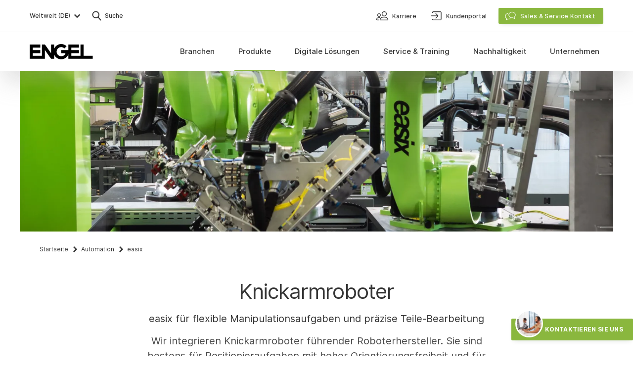

--- FILE ---
content_type: text/html; charset=UTF-8
request_url: https://www.engelglobal.com/de/produkte/spritzguss-automation/knickarmroboter
body_size: 59223
content:

<!DOCTYPE html>
<html lang="de" class="antialiased scroll-smooth">
    <head>
        <meta charset="UTF-8" />
<meta name="viewport" content="width=device-width, initial-scale=1.0" />
<meta name="author" content="Engel — www.engelglobal.com" />
<meta name="format-detection" content="telephone=no" /> <meta http-equiv="X-UA-Compatible" content="IE=Edge" />
<meta name="generator" content="storyblok" />
<meta name="cms" content="https://www.storyblok.com" />


    <link rel="canonical" href="https://www.engelglobal.com/de/produkte/spritzguss-automation/knickarmroboter" />


<link rel="apple-touch-icon" sizes="180x180" href="/images/favicons/apple-touch-icon.png?v=2">
<link rel="icon" type="image/png" sizes="32x32" href="/images/favicons/favicon-32x32.png?v=2">
<link rel="icon" type="image/png" sizes="16x16" href="/images/favicons/favicon-16x16.png?v=2">
<link rel="manifest" href="/images/favicons/site.webmanifest?v=2" crossorigin="use-credentials">
<link rel="mask-icon" href="/images/favicons/safari-pinned-tab.svg?v=2" color="#78b03d">
<link rel="shortcut icon" href="/images/favicons/favicon.ico?v=2">
<meta name="msapplication-TileColor" content="#78b03d">
<meta name="msapplication-config" content="/images/favicons/browserconfig.xml?v=2">
<meta name="theme-color" content="#ffffff">

<meta name="category" content="de">


    <style>
        
    </style>

<link rel="stylesheet" href="/styles/main.css?version=191200" media="all" />
                            <title>▷ Knickarmroboter für Spritzgussmaschinen - ENGEL</title>

        <meta name="description" content="ENGEL Knickarmroboter easix für Spritzgieß-Anwendungen ✓ Exaktes Positionieren auf engem Raum ✓ Rasches Teile-Handling ✓ Zentrale Steuerung ➠ Mehr erfahren!" />
                    <meta name="navigation_title" content="easix" />
                <meta property="og:type" content="website" />
        <meta property="og:site_name" content="ENGEL" />
        <meta property="og:title" content="▷ Knickarmroboter für Spritzgussmaschinen - ENGEL" />
        <meta property="og:image" content="https://a.storyblok.com/f/136567/1200x630/883adc636d/produkte-knickarmroboter-meta.jpg/m/1200x0" />
        <meta property="og:description" content="ENGEL Knickarmroboter easix für Spritzgieß-Anwendungen ✓ Exaktes Positionieren auf engem Raum ✓ Rasches Teile-Handling ✓ Zentrale Steuerung ➠ Mehr erfahren!" />

        <meta name="twitter:card" content="ENGEL Knickarmroboter easix für Spritzgieß-Anwendungen ✓ Exaktes Positionieren auf engem Raum ✓ Rasches Teile-Handling ✓ Zentrale Steuerung ➠ Mehr erfahren!" />
        <meta name="twitter:title" content="▷ Knickarmroboter für Spritzgussmaschinen - ENGEL" />
        <meta name="twitter:description" content="ENGEL Knickarmroboter easix für Spritzgieß-Anwendungen ✓ Exaktes Positionieren auf engem Raum ✓ Rasches Teile-Handling ✓ Zentrale Steuerung ➠ Mehr erfahren!" />
        <meta name="twitter:image" content="https:https://a.storyblok.com/f/136567/1200x630/883adc636d/produkte-knickarmroboter-meta.jpg/m/1200x0" />

        <meta property="algolia:image" content="https://a.storyblok.com/f/136567/1200x630/883adc636d/produkte-knickarmroboter-meta.jpg/m/1200x0" />

        
    
    
            
                
                                                <link rel="alternate" href="https://www.engelglobal.com/ru/ru/products/injection-moulding-automation/articulated-arm-robot" hreflang="ru-RU">
                            <link rel="alternate" href="https://www.engelglobal.com/es/productos/automatizacion-del-moldeo-por-inyeccion/robot-articulado" hreflang="es">
                            <link rel="alternate" href="https://www.engelglobal.com/es/mx/productos/automatizacion-del-moldeo-por-inyeccion/robot-articulado" hreflang="es-MX">
                            <link rel="alternate" href="https://www.engelglobal.com/en/ca/products/injection-molding-automation/articulated-robot" hreflang="en-CA">
                            <link rel="alternate" href="https://www.engelglobal.com/en/us/products/injection-molding-automation/articulated-robot" hreflang="en-US">
                            <link rel="alternate" href="https://www.engelglobal.com/en/products/injection-moulding-automation/articulated-arm-robot" hreflang="en">
                            <link rel="alternate" href="https://www.engelglobal.com/en/gb/products/injection-moulding-automation/articulated-arm-robot" hreflang="en-GB">
                            <link rel="alternate" href="https://www.engelglobal.com/zh/cn/products/injection-moulding-automation/articulated-arm-robot" hreflang="zh-CN">
                            <link rel="alternate" href="https://www.engelglobal.com/cs/cz/produkty/automatizace-vstrikovani/robot-s-kloubovym-ramenem" hreflang="cs-CZ">
                            <link rel="alternate" href="https://www.engelglobal.com/it/it/prodotti/automazione-dello-stampaggio-a-iniezione/robot-a-braccio-articolato" hreflang="it-IT">
                            <link rel="alternate" href="https://www.engelglobal.com/fr/produits/automatisation-du-moulage-par-injection/robot-a-bras-articule" hreflang="fr">
                            <link rel="alternate" href="https://www.engelglobal.com/fr/fr/produits/automatisation-du-moulage-par-injection/robot-a-bras-articule" hreflang="fr-FR">
                            <link rel="alternate" href="https://www.engelglobal.com/pl/pl/produkty/automatyzacja-procesu-wtrysku/robot-przegubowy" hreflang="pl-PL">
                            <link rel="alternate" href="https://www.engelglobal.com/de/produkte/spritzguss-automation/knickarmroboter" hreflang="de">
                            <link rel="alternate" href="https://www.engelglobal.com/de/at/produkte/spritzguss-automation/knickarmroboter" hreflang="de-AT">
                            <link rel="alternate" href="https://www.engelglobal.com/de/ch/produkte/spritzguss-automation/knickarmroboter" hreflang="de-CH">
                            <link rel="alternate" href="https://www.engelglobal.com/de/de/produkte/spritzguss-automation/knickarmroboter" hreflang="de-DE">
                        
    </head>

    <body class="font-sans text-base text-black bg-white">
        <!-- no index start -->
        <!-- Google Tag Manager (noscript) -->
        <noscript>
            <iframe src="https://www.googletagmanager.com/ns.html?id=GTM-M4LVL5V" height="0" width="0" style="display:none;visibility:hidden"></iframe>
        </noscript>
        <noscript>
            <iframe src="https://www.googletagmanager.com/ns.html?id=GTM-M4LVL5V" height="0" width="0" style="display:none;visibility:hidden"></iframe>
        </noscript>
        <!-- End Google Tag Manager (noscript) -->

                    <script type="text/javascript">
                let isChina = false;
            </script>
                <script type="text/javascript">
            const fontcachename = 'engel-fontsDatabase';
        </script>

                <script type="text/javascript">
            /* FONT indexedDB add styles */
            function addStyles(s) {
                const headElement = document.head;
                const styleElement = headElement.querySelector('style');

                if (styleElement) {
                    // Do something with the <style> element
                    styleElement.innerHTML += s;
                } else {
                    const styleTag = document.createElement("style");
                    styleTag.innerHTML = s;
                    headElement.appendChild(styleTag);
                }
            }
        </script>
        
        
        
                    
<div data-vue="Navigation">
    <nav
        ref="navigation"
        id="main-navigation"
        class="fixed top-0 z-50 w-full overflow-hidden bg-white navigation shadow-navigation"
        :class="{
            'navigation--collapsed': isCollapsed,
            'bottom-0 overflow-scroll': isMobileNavigationExpanded && !isServiceContactOpen,
            'overflow-visible': visibleSubNav !== '',
            }"
        v-cloak
        >
                <div class="container justify-between hidden lg:flex" id="main-navigation-header">
            <div class="flex">
                                
        
<button @click="openLanguageSwitch()"
            class="flex items-center w-full py-3 text-gray-700 lg:w-auto" id="language-switch-btn"
        >
            <span class="pl-2 text-sm font-normal leading-none text-left lg:text-xs lg:font-medium lg:pl-0 grow lg:grow-0">
                        Weltweit (DE)
            </span>
            <span class="mr-2 lg:mr-0 ml-0.5 text-gray-700 hover:black"><svg xmlns="http://www.w3.org/2000/svg" width="24" height="24" viewBox="0 0 24 24"><path fill="currentColor" d="M7.384 8.753l-1.331 1.331a.35.35 0 000 .495l5.668 5.668a.35.35 0 00.495 0l5.668-5.668a.35.35 0 000-.495l-1.332-1.331-.064-.05a.35.35 0 00-.431.05l-4.089 4.078-4.089-4.079a.35.35 0 00-.495 0z"/></svg></span>
    </button>
                <button @click="openSearch()" class="flex items-center py-4 ml-3">
    <span class="text-gray-700 hover:text-black"><svg xmlns="http://www.w3.org/2000/svg" width="32" height="32" viewBox="0 0 32 32"><path fill="currentColor" d="M13.75 6.5c1.935 0 3.757.755 5.126 2.124A7.203 7.203 0 0121 13.75a7.199 7.199 0 01-1.408 4.295l-.188.244-.098.115 5.044 5.504a.95.95 0 01.095 1.163l-.07.094-.083.086a.948.948 0 01-1.246.033l-.097-.092-5.044-5.502-.118.084a7.182 7.182 0 01-3.418 1.2l-.308.02-.311.006a7.209 7.209 0 01-5.126-2.124A7.203 7.203 0 016.5 13.75c0-1.935.755-3.757 2.124-5.126A7.203 7.203 0 0113.75 6.5zm0 1.9c-2.95 0-5.35 2.4-5.35 5.35 0 2.95 2.4 5.35 5.35 5.35 2.949 0 5.35-2.4 5.35-5.35 0-2.95-2.401-5.35-5.35-5.35z"/></svg></span>
    <span class="text-xs font-medium text-gray-700">Suche</span>
</button>
            </div>
            <div>
                                <ul class="flex h-full">
                                            
<li class="flex h-full">
    


        
<a  class=" tw-link-small text-sm font-normal py-2 lg:font-medium lg:px-3 lg:text-xs lg:py-0 w-full lg:w-auto " href="/de/unternehmen/karriere"    data-prevent-inner-obfuscation>
        <span class="mr-1"><svg xmlns="http://www.w3.org/2000/svg" width="32" height="32" viewBox="0 0 32 32"><path fill="currentColor" fill-rule="evenodd" stroke="currentColor" stroke-width=".2" d="M19.5 18c1.88 0 3.492.26 4.794.772 1.077.425 1.947 1.023 2.584 1.776C27.988 21.861 28 23.194 28 23.25c0 .965-.817 1.75-1.821 1.75H12.82c-1.003 0-1.82-.785-1.82-1.75v-.04c.01-.238.106-1.458 1.122-2.662.637-.753 1.507-1.35 2.584-1.776C16.006 18.26 17.62 18 19.5 18zm-9.667 1c.209 0 .415.006.615.017.321.018.568.3.551.63a.589.589 0 01-.613.568 10.32 10.32 0 00-.552-.014c-4.542 0-4.662 2.854-4.665 3.003a.592.592 0 00.583.596H9.25c.322 0 .583.269.583.6 0 .331-.261.6-.583.6l-.002-.001h-3.5c-.964 0-1.749-.808-1.749-1.8 0-.044.01-1.112.773-2.16.441-.605 1.043-1.084 1.788-1.425.891-.408 1.992-.614 3.272-.614zm9.667.167c-2.997 0-5.206.714-6.388 2.063-.859.98-.896 1.982-.898 2.023.002.321.274.58.607.58H26.18c.334 0 .606-.26.607-.58-.002-.04-.04-1.044-.898-2.023-1.182-1.35-3.391-2.063-6.388-2.063zM9.5 11c1.93 0 3.5 1.57 3.5 3.5S11.43 18 9.5 18 6 16.43 6 14.5 7.57 11 9.5 11zM20 7c2.758 0 5 2.242 5 5s-2.242 5-5 5-5-2.242-5-5 2.242-5 5-5zM9.5 12.167A2.336 2.336 0 007.167 14.5 2.336 2.336 0 009.5 16.833a2.336 2.336 0 002.333-2.333A2.336 2.336 0 009.5 12.167zM20 8.25A3.755 3.755 0 0016.25 12 3.755 3.755 0 0020 15.75 3.755 3.755 0 0023.75 12 3.755 3.755 0 0020 8.25z"/></svg></span>
        <span class="mt-px leading-tight">Karriere</span>

        </a>
</li>
                                            
<li class="flex h-full">
    


        
<a  class=" tw-link-small text-sm font-normal py-2 lg:font-medium lg:px-3 lg:text-xs lg:py-0 w-full lg:w-auto " href="https://connect.engelglobal.com" target="_blank"   data-prevent-inner-obfuscation>
        <span class="mr-1"><svg xmlns="http://www.w3.org/2000/svg" width="32" height="32" viewBox="0 0 32 32"><path fill="currentColor" d="M24.363 7c.643 0 1.194.23 1.651.69.457.46.686 1.015.686 1.662v13.296c0 .647-.229 1.201-.686 1.662-.457.46-1.008.69-1.651.69H10.137c-.643 0-1.194-.23-1.651-.69a2.273 2.273 0 01-.686-1.662c0-.478.237-.716.711-.716s.712.238.712.716c0 .272.084.494.254.665.169.17.39.255.66.255h14.226a.89.89 0 00.66-.256c.17-.17.254-.392.254-.664V9.352c0-.272-.084-.494-.254-.664a.89.89 0 00-.66-.256H10.137a.89.89 0 00-.66.256c-.17.17-.254.392-.254.664 0 .478-.238.716-.712.716S7.8 9.83 7.8 9.352c0-.647.229-1.201.686-1.662A2.244 2.244 0 0110.137 7h14.226zm-9.49 13.13l3.245-3.389H6.71c-.473 0-.71-.247-.71-.741s.237-.741.71-.741h11.358l-3.296-3.388c-.338-.353-.338-.706 0-1.06a.673.673 0 01.507-.211.67.67 0 01.507.212l4.26 4.447c.236.247.354.512.354.794 0 .282-.118.547-.355.794l-4.158 4.341a.673.673 0 01-.507.212c-.135 0-.304-.07-.507-.212-.304-.388-.304-.74 0-1.059z"/></svg></span>
        <span class="mt-px leading-tight">Kundenportal</span>

        </a>
</li>
                                        <li
                        class="flex items-center ml-3 js-meta-sales-button"
                        @click="toggleContactOverlay(true)"
                        @keydown.esc="toggleContactOverlay(false)"
                    >
                            


        
<button  id="service-contact" class=" tw-button tw-button-contact w-full lg:w-auto "     data-prevent-inner-obfuscation>
        <span class="mr-2 -ml-1 -mt-px"><svg xmlns="http://www.w3.org/2000/svg" width="24" height="24" viewBox="0 0 24 24"><g fill="currentColor" stroke="currentColor" stroke-width=".3"><path d="M7.014 6.653a.4.4 0 01.15.784c-2.829.537-4.866 2.73-4.866 5.266 0 1.652.863 3.184 2.325 4.205a.4.4 0 01.17.363c-.064.702-.205 1.42-.382 2.017l-.016.053.056-.025a10.12 10.12 0 002.155-1.277l.048-.037a.4.4 0 01.331-.076c.505.11 1.004.167 1.502.167a6.903 6.903 0 002.838-.6.4.4 0 01.328.729 7.701 7.701 0 01-4.644.524l-.01-.002-.003.002a10.838 10.838 0 01-3.106 1.64l-.062.02a.4.4 0 01-.485-.55l.005-.01c.255-.5.507-1.43.62-2.37l.006-.053-.005-.003C2.436 16.267 1.52 14.584 1.5 12.76v-.058c0-2.94 2.327-5.445 5.514-6.05z"/><path d="M15.513 4c-3.848 0-6.986 2.758-6.986 6.188 0 3.43 3.138 6.188 6.986 6.188h.065a7.812 7.812 0 001.657-.192l.055-.013.042.032a10.815 10.815 0 003.202 1.688.4.4 0 00.48-.561l-.01-.02c-.276-.554-.54-1.59-.634-2.606l-.006-.07.008-.007c1.347-1.155 2.128-2.74 2.128-4.439C22.5 6.758 19.361 4 15.513 4zm0 .798c3.429 0 6.189 2.426 6.189 5.39 0 1.52-.732 2.94-2.001 3.959a.4.4 0 00-.149.336l.003.041c.052.788.205 1.606.404 2.271l.009.03-.05-.021a10.116 10.116 0 01-2.285-1.379.4.4 0 00-.35-.074c-.577.15-1.17.227-1.77.227-3.428 0-6.188-2.425-6.188-5.39 0-2.964 2.76-5.39 6.188-5.39z"/></g></svg></span>
        <span class="mt-px leading-tight">Sales &amp; Service Kontakt</span>

        </button>

                    </li>
                </ul>
            </div>
        </div>

                <div class="border-t border-gray-100">
            <div class="container flex items-center justify-between lg:items-stretch">
                                <a class="py-4 navigation__logo lg:py-6 z-10" href="/de/home">
                    <svg width="128" height="31" viewBox="0 0 128 31" xmlns="http://www.w3.org/2000/svg"><path d="M78.181 20.923c-2.217 5.794-7.829 9.907-14.402 9.907-6.573 0-12.185-4.113-14.403-9.907v8.894h-6.172L30.86 12.329v17.488H0V1.013h21.602v6.172H6.172v5.144h15.43V18.5H6.173v5.145h18.516V1.013h6.172l12.344 17.488V1.013h6.171v8.894C51.594 4.113 57.206 0 63.779 0c4.259 0 8.114 1.727 10.904 4.519l-4.362 4.338a9.233 9.233 0 00-6.542-2.705 9.264 9.264 0 100 18.526 9.268 9.268 0 008.737-6.177h-8.734v-6.172h14.399V1.013h21.603v6.172H84.353v5.144h15.43V18.5H84.354v5.145h18.516V1.013h6.172v22.632h18.506l.011 6.172H78.181v-8.894z" fill="currentColor" fill-rule="evenodd"/></svg>
                </a>

                                <div class="absolute left-0 right-0 flex flex-col main-navigation top-12 lg:inset-auto lg:static lg:block">

                                        <ul class="lg:flex lg:h-full"
                        @mouseleave="mouseLeaveMainNav"
                        @mouseenter="mouseEnterMainNav"
                        >
                        <li
                            class="px-5 mt-4 mb-3 appear-triggered appear-fade-in lg:hidden"
                            :class="{ 'inview': isMobileNavigationExpanded }"
                            @click="toggleContactOverlay(true)"
                        >
                                


        
<button  id="service-contact" class=" tw-button tw-button-contact w-full lg:w-auto "     data-prevent-inner-obfuscation>
        <span class="mr-2 -ml-1 -mt-px"><svg xmlns="http://www.w3.org/2000/svg" width="24" height="24" viewBox="0 0 24 24"><g fill="currentColor" stroke="currentColor" stroke-width=".3"><path d="M7.014 6.653a.4.4 0 01.15.784c-2.829.537-4.866 2.73-4.866 5.266 0 1.652.863 3.184 2.325 4.205a.4.4 0 01.17.363c-.064.702-.205 1.42-.382 2.017l-.016.053.056-.025a10.12 10.12 0 002.155-1.277l.048-.037a.4.4 0 01.331-.076c.505.11 1.004.167 1.502.167a6.903 6.903 0 002.838-.6.4.4 0 01.328.729 7.701 7.701 0 01-4.644.524l-.01-.002-.003.002a10.838 10.838 0 01-3.106 1.64l-.062.02a.4.4 0 01-.485-.55l.005-.01c.255-.5.507-1.43.62-2.37l.006-.053-.005-.003C2.436 16.267 1.52 14.584 1.5 12.76v-.058c0-2.94 2.327-5.445 5.514-6.05z"/><path d="M15.513 4c-3.848 0-6.986 2.758-6.986 6.188 0 3.43 3.138 6.188 6.986 6.188h.065a7.812 7.812 0 001.657-.192l.055-.013.042.032a10.815 10.815 0 003.202 1.688.4.4 0 00.48-.561l-.01-.02c-.276-.554-.54-1.59-.634-2.606l-.006-.07.008-.007c1.347-1.155 2.128-2.74 2.128-4.439C22.5 6.758 19.361 4 15.513 4zm0 .798c3.429 0 6.189 2.426 6.189 5.39 0 1.52-.732 2.94-2.001 3.959a.4.4 0 00-.149.336l.003.041c.052.788.205 1.606.404 2.271l.009.03-.05-.021a10.116 10.116 0 01-2.285-1.379.4.4 0 00-.35-.074c-.577.15-1.17.227-1.77.227-3.428 0-6.188-2.425-6.188-5.39 0-2.964 2.76-5.39 6.188-5.39z"/></g></svg></span>
        <span class="mt-px leading-tight">Sales &amp; Service Kontakt</span>

        </button>

                        </li>
                                                    
<li class="relative block lg:h-full lg:static">
        <a class="hover:cursor-pointer hover:text-black lg:hover:main-navigation-item__link--active flex items-center h-full px-5 lg:px-3 xl:px-4 py-3
            lg:py-0 overflow-hidden font-medium text-gray-700
              main-navigation-item__link appear-triggered appear-fade
                          "
       href="#"
       @mouseover="showSubNav('Branchen')"
       @mouseleave="mouseLeaveMainNavItem"
       @click="toggleSubNav('Branchen')"
       :class="{
            'main-navigation-item__link--active': isSubNavVisible('Branchen'),
            'inview': !isCollapsed || isMobileNavigationExpanded
        }"
    >
        <div
            class="relative main-navigation-item__text text-lg lg:text-navi lg:text-center flex h-full items-center lg:px-1 xl:px-2 pb-0.5 whitespace-nowrap">
            Branchen
        </div>
    </a>

        
        <button
            class="absolute top-0 p-3 duration-300 right-4 lg:hidden appear-triggered appear-fade"
            :class="{
                    'rotate-180': isSubNavVisible('Branchen'),
                    'inview': isMobileNavigationExpanded
                }"
            @click="toggleSubNav('Branchen')"

        ><svg xmlns="http://www.w3.org/2000/svg" width="24" height="24" viewBox="0 0 24 24"><path fill="currentColor" d="M7.384 8.753l-1.331 1.331a.35.35 0 000 .495l5.668 5.668a.35.35 0 00.495 0l5.668-5.668a.35.35 0 000-.495l-1.332-1.331-.064-.05a.35.35 0 00-.431.05l-4.089 4.078-4.089-4.079a.35.35 0 00-.495 0z"/></svg></button>

        <div class="main-navigation-item">
            <Transition name="navi">
                <div class="overflow-hidden lg:absolute lg:inset-x-0 lg:bg-gray-50 lg:shadow-navigation"
                     :class="isSubNavVisible('Branchen') ? 'content-visible' : 'content-invisible'"
                     v-show="isSubNavVisible('Branchen')"
                     @mouseover="mouseOverSubNav"
                     @mouseleave="mouseLeaveSubNav">
                    <div class="container pb-6 lg:py-8">
                        <ul class="grid grid-cols-1 lg:grid-cols-5 lg:gap-5">

                                                                                    
                                                            
<li class="block h-full">
    <a class="group"
        href="/de/branchen/kunststoff-spritzguss-automotive"                 >
        <div class="relative hidden overflow-hidden lg:block">
            <div class="transition-transform group-hover:scale-105 before:absolute before:inset-0 before:transition-all before:bg-gray-600 before:opacity-10 group-hover:before:opacity-0">
                




<picture class="block ">
    
    <source media="" data-srcset="https://a.storyblok.com/f/136567/660x430/495da1598b/branchen-spritzguss-automotive.jpg/m/220x144"
        srcset="" width="220" height="144">
    <img data-src="https://a.storyblok.com/f/136567/660x430/495da1598b/branchen-spritzguss-automotive.jpg/m/220x144/filters:format(webp)"
                    width="220"
            height="144"
                class="lazyload               "
        alt="Automobil &amp; Mobilität"                    >
</picture>
            </div>
        </div>
        <div class="pt-2 inline-flex lg:pt-3 text-gray-700 lg:text-sm lg:font-medium group-hover:text-black">
            Automobil &amp; Mobilität
                    </div>
    </a>

    </li>
                                                            
<li class="block h-full">
    <a class="group"
        href="/de/branchen/kunststoffverpackung-spritzguss"                 >
        <div class="relative hidden overflow-hidden lg:block">
            <div class="transition-transform group-hover:scale-105 before:absolute before:inset-0 before:transition-all before:bg-gray-600 before:opacity-10 group-hover:before:opacity-0">
                




<picture class="block ">
    
    <source media="" data-srcset="https://a.storyblok.com/f/136567/660x430/12ff96372a/branchen-kunststoffverpackung.jpg/m/220x144"
        srcset="" width="220" height="144">
    <img data-src="https://a.storyblok.com/f/136567/660x430/12ff96372a/branchen-kunststoffverpackung.jpg/m/220x144/filters:format(webp)"
                    width="220"
            height="144"
                class="lazyload               "
        alt="Verpackung"                    >
</picture>
            </div>
        </div>
        <div class="pt-4 inline-flex lg:pt-3 text-gray-700 lg:text-sm lg:font-medium group-hover:text-black">
            Verpackung
                    </div>
    </a>

    </li>
                                                            
<li class="block h-full">
    <a class="group"
        href="/de/branchen/spritzguss-elektronik"                 >
        <div class="relative hidden overflow-hidden lg:block">
            <div class="transition-transform group-hover:scale-105 before:absolute before:inset-0 before:transition-all before:bg-gray-600 before:opacity-10 group-hover:before:opacity-0">
                




<picture class="block ">
    
    <source media="" data-srcset="https://a.storyblok.com/f/136567/660x430/52ed231eeb/branchen-spritzgussteile-elektronik.jpg/m/220x144"
        srcset="" width="220" height="144">
    <img data-src="https://a.storyblok.com/f/136567/660x430/52ed231eeb/branchen-spritzgussteile-elektronik.jpg/m/220x144/filters:format(webp)"
                    width="220"
            height="144"
                class="lazyload               "
        alt="Elektronik"                    >
</picture>
            </div>
        </div>
        <div class="pt-4 inline-flex lg:pt-3 text-gray-700 lg:text-sm lg:font-medium group-hover:text-black">
            Elektronik
                    </div>
    </a>

    </li>
                                                            
<li class="block h-full">
    <a class="group"
        href="/de/branchen/medizintechnik-produkte"                 >
        <div class="relative hidden overflow-hidden lg:block">
            <div class="transition-transform group-hover:scale-105 before:absolute before:inset-0 before:transition-all before:bg-gray-600 before:opacity-10 group-hover:before:opacity-0">
                




<picture class="block ">
    
    <source media="" data-srcset="https://a.storyblok.com/f/136567/660x430/e47000f9b7/branchen-medizintechnik-produkte.jpg/m/220x144"
        srcset="" width="220" height="144">
    <img data-src="https://a.storyblok.com/f/136567/660x430/e47000f9b7/branchen-medizintechnik-produkte.jpg/m/220x144/filters:format(webp)"
                    width="220"
            height="144"
                class="lazyload               "
        alt="Medizintechnik"                    >
</picture>
            </div>
        </div>
        <div class="pt-4 inline-flex lg:pt-3 text-gray-700 lg:text-sm lg:font-medium group-hover:text-black">
            Medizintechnik
                    </div>
    </a>

    </li>
                                                            
<li class="block h-full">
    <a class="group"
        href="/de/branchen/technischer-spritzguss"                 >
        <div class="relative hidden overflow-hidden lg:block">
            <div class="transition-transform group-hover:scale-105 before:absolute before:inset-0 before:transition-all before:bg-gray-600 before:opacity-10 group-hover:before:opacity-0">
                




<picture class="block ">
    
    <source media="" data-srcset="https://a.storyblok.com/f/136567/660x430/3a951a9ea2/branchen-technischer-spritzguss.jpg/m/220x144"
        srcset="" width="220" height="144">
    <img data-src="https://a.storyblok.com/f/136567/660x430/3a951a9ea2/branchen-technischer-spritzguss.jpg/m/220x144/filters:format(webp)"
                    width="220"
            height="144"
                class="lazyload               "
        alt="Technischer Spritzguss"                    >
</picture>
            </div>
        </div>
        <div class="pt-4 inline-flex lg:pt-3 text-gray-700 lg:text-sm lg:font-medium group-hover:text-black">
            Technischer Spritzguss
                    </div>
    </a>

    </li>
                                                    </ul>
                    </div>
                </div>
            </Transition>
        </div>
    </li>
                                                    
<li class="relative block lg:h-full lg:static">
        <a class="hover:cursor-pointer hover:text-black lg:hover:main-navigation-item__link--active flex items-center h-full px-5 lg:px-3 xl:px-4 py-3
            lg:py-0 overflow-hidden font-medium text-gray-700
              main-navigation-item__link appear-triggered appear-fade
                          main-navigation-item__link--active"
       href="#"
       @mouseover="showSubNav('Produkte')"
       @mouseleave="mouseLeaveMainNavItem"
       @click="toggleSubNav('Produkte')"
       :class="{
            'main-navigation-item__link--active': isSubNavVisible('Produkte'),
            'inview': !isCollapsed || isMobileNavigationExpanded
        }"
    >
        <div
            class="relative main-navigation-item__text text-lg lg:text-navi lg:text-center flex h-full items-center lg:px-1 xl:px-2 pb-0.5 whitespace-nowrap">
            Produkte
        </div>
    </a>

        
        <button
            class="absolute top-0 p-3 duration-300 right-4 lg:hidden appear-triggered appear-fade"
            :class="{
                    'rotate-180': isSubNavVisible('Produkte'),
                    'inview': isMobileNavigationExpanded
                }"
            @click="toggleSubNav('Produkte')"

        ><svg xmlns="http://www.w3.org/2000/svg" width="24" height="24" viewBox="0 0 24 24"><path fill="currentColor" d="M7.384 8.753l-1.331 1.331a.35.35 0 000 .495l5.668 5.668a.35.35 0 00.495 0l5.668-5.668a.35.35 0 000-.495l-1.332-1.331-.064-.05a.35.35 0 00-.431.05l-4.089 4.078-4.089-4.079a.35.35 0 00-.495 0z"/></svg></button>

        <div class="main-navigation-item">
            <Transition name="navi">
                <div class="overflow-hidden lg:absolute lg:inset-x-0 lg:bg-gray-50 lg:shadow-navigation"
                     :class="isSubNavVisible('Produkte') ? 'content-visible' : 'content-invisible'"
                     v-show="isSubNavVisible('Produkte')"
                     @mouseover="mouseOverSubNav"
                     @mouseleave="mouseLeaveSubNav">
                    <div class="container pb-6 lg:py-8">
                        <ul class="grid grid-cols-1 lg:grid-cols-5 lg:gap-5">

                                                                                                                                                        <li></li>
                                                                    <li></li>
                                                            
                                                            
<li class="block h-full">
    <a class="group"
        href="/de/produkte/spritzgiessmaschinen"                 >
        <div class="relative hidden overflow-hidden lg:block">
            <div class="transition-transform group-hover:scale-105 before:absolute before:inset-0 before:transition-all before:bg-gray-600 before:opacity-10 group-hover:before:opacity-0">
                




<picture class="block ">
    
    <source media="" data-srcset="https://a.storyblok.com/f/136567/660x430/0f1187eba4/produkte-spritzgiessmaschinen.jpg/m/220x144"
        srcset="" width="220" height="144">
    <img data-src="https://a.storyblok.com/f/136567/660x430/0f1187eba4/produkte-spritzgiessmaschinen.jpg/m/220x144/filters:format(webp)"
                    width="220"
            height="144"
                class="lazyload               "
        alt="Spritzgießmaschinen"                    >
</picture>
            </div>
        </div>
        <div class="pt-2 inline-flex lg:pt-3 text-gray-700 lg:text-sm lg:font-medium group-hover:text-black">
            Spritzgießmaschinen
                    </div>
    </a>

            <ul>
                            
<li class="block h-full">
    <a class="inline-flex pt-4 pb-1 pl-5 text-sm text-gray-600 transition-colors lg:pt-2 lg:pl-0 lg:pb-0 font-regular lg:font-medium hover:text-black"
        href="/de/produkte/lagernde-spritzgiessmaschine-kaufen"                 >
        Lagermaschinen
            </a>
</li>
                            
<li class="block h-full">
    <a class="inline-flex pt-4 pb-1 pl-5 text-sm text-gray-600 transition-colors lg:pt-2 lg:pl-0 lg:pb-0 font-regular lg:font-medium hover:text-black"
        href="/de/produkte/gebrauchte-spritzgiessmaschinen"                 >
        Gebrauchtmaschinen
            </a>
</li>
                    </ul>
    </li>
                                                            
<li class="block h-full">
    <a class="group"
        href="/de/produkte/spritzguss-automation"                 >
        <div class="relative hidden overflow-hidden lg:block">
            <div class="transition-transform group-hover:scale-105 before:absolute before:inset-0 before:transition-all before:bg-gray-600 before:opacity-10 group-hover:before:opacity-0">
                




<picture class="block ">
    
    <source media="" data-srcset="https://a.storyblok.com/f/136567/660x430/3bf2bf71f5/produkte-automation-spritzguss.jpg/m/220x144"
        srcset="" width="220" height="144">
    <img data-src="https://a.storyblok.com/f/136567/660x430/3bf2bf71f5/produkte-automation-spritzguss.jpg/m/220x144/filters:format(webp)"
                    width="220"
            height="144"
                class="lazyload               "
        alt="Automation"                    >
</picture>
            </div>
        </div>
        <div class="pt-4 inline-flex lg:pt-3 text-gray-700 lg:text-sm lg:font-medium group-hover:text-black">
            Automation
                    </div>
    </a>

    </li>
                                                            
<li class="block h-full">
    <a class="group"
        href="/de/produkte/spritzgiessverfahren"                 >
        <div class="relative hidden overflow-hidden lg:block">
            <div class="transition-transform group-hover:scale-105 before:absolute before:inset-0 before:transition-all before:bg-gray-600 before:opacity-10 group-hover:before:opacity-0">
                




<picture class="block ">
    
    <source media="" data-srcset="https://a.storyblok.com/f/136567/660x430/11bbbbf9d4/produkte-folienhinterspritzen-spritzgussverfahren.jpg/m/220x144"
        srcset="" width="220" height="144">
    <img data-src="https://a.storyblok.com/f/136567/660x430/11bbbbf9d4/produkte-folienhinterspritzen-spritzgussverfahren.jpg/m/220x144/filters:format(webp)"
                    width="220"
            height="144"
                class="lazyload               "
        alt="Spritzgießverfahren"                    >
</picture>
            </div>
        </div>
        <div class="pt-4 inline-flex lg:pt-3 text-gray-700 lg:text-sm lg:font-medium group-hover:text-black">
            Spritzgießverfahren
                    </div>
    </a>

    </li>
                                                    </ul>
                    </div>
                </div>
            </Transition>
        </div>
    </li>
                                                    
<li class="relative block lg:h-full lg:static">
        <a class="hover:cursor-pointer hover:text-black lg:hover:main-navigation-item__link--active flex items-center h-full px-5 lg:px-3 xl:px-4 py-3
            lg:py-0 overflow-hidden font-medium text-gray-700
              main-navigation-item__link appear-triggered appear-fade
                          "
       href="#"
       @mouseover="showSubNav('Digitale-Losungen')"
       @mouseleave="mouseLeaveMainNavItem"
       @click="toggleSubNav('Digitale-Losungen')"
       :class="{
            'main-navigation-item__link--active': isSubNavVisible('Digitale-Losungen'),
            'inview': !isCollapsed || isMobileNavigationExpanded
        }"
    >
        <div
            class="relative main-navigation-item__text text-lg lg:text-navi lg:text-center flex h-full items-center lg:px-1 xl:px-2 pb-0.5 whitespace-nowrap">
            Digitale Lösungen
        </div>
    </a>

        
        <button
            class="absolute top-0 p-3 duration-300 right-4 lg:hidden appear-triggered appear-fade"
            :class="{
                    'rotate-180': isSubNavVisible('Digitale-Losungen'),
                    'inview': isMobileNavigationExpanded
                }"
            @click="toggleSubNav('Digitale-Losungen')"

        ><svg xmlns="http://www.w3.org/2000/svg" width="24" height="24" viewBox="0 0 24 24"><path fill="currentColor" d="M7.384 8.753l-1.331 1.331a.35.35 0 000 .495l5.668 5.668a.35.35 0 00.495 0l5.668-5.668a.35.35 0 000-.495l-1.332-1.331-.064-.05a.35.35 0 00-.431.05l-4.089 4.078-4.089-4.079a.35.35 0 00-.495 0z"/></svg></button>

        <div class="main-navigation-item">
            <Transition name="navi">
                <div class="overflow-hidden lg:absolute lg:inset-x-0 lg:bg-gray-50 lg:shadow-navigation"
                     :class="isSubNavVisible('Digitale-Losungen') ? 'content-visible' : 'content-invisible'"
                     v-show="isSubNavVisible('Digitale-Losungen')"
                     @mouseover="mouseOverSubNav"
                     @mouseleave="mouseLeaveSubNav">
                    <div class="container pb-6 lg:py-8">
                        <ul class="grid grid-cols-1 lg:grid-cols-5 lg:gap-5">

                                                                                    
                                                            
<li class="block h-full">
    <a class="group"
        href="/de/digitale-loesungen"                 >
        <div class="relative hidden overflow-hidden lg:block">
            <div class="transition-transform group-hover:scale-105 before:absolute before:inset-0 before:transition-all before:bg-gray-600 before:opacity-10 group-hover:before:opacity-0">
                




<picture class="block ">
    
    <source media="" data-srcset="https://a.storyblok.com/f/136567/660x430/0e4699ba92/digitale-loesungen.jpg/m/220x144"
        srcset="" width="220" height="144">
    <img data-src="https://a.storyblok.com/f/136567/660x430/0e4699ba92/digitale-loesungen.jpg/m/220x144/filters:format(webp)"
                    width="220"
            height="144"
                class="lazyload               "
        alt="Über ENGEL inject AI"                    >
</picture>
            </div>
        </div>
        <div class="pt-2 inline-flex lg:pt-3 text-gray-700 lg:text-sm lg:font-medium group-hover:text-black">
            Über ENGEL inject AI
                    </div>
    </a>

            <ul>
                            
<li class="block h-full">
    <a class="inline-flex pt-4 pb-1 pl-5 text-sm text-gray-600 transition-colors lg:pt-2 lg:pl-0 lg:pb-0 font-regular lg:font-medium hover:text-black"
        href="/de/digitale-loesungen/e-connect-portal"                 >
        e-connect Kundenportal
            </a>
</li>
                    </ul>
    </li>
                                                            
<li class="block h-full">
    <a class="group"
        href="/de/digitale-loesungen/digitales-design-kunststoff-konstruktion"                 >
        <div class="relative hidden overflow-hidden lg:block">
            <div class="transition-transform group-hover:scale-105 before:absolute before:inset-0 before:transition-all before:bg-gray-600 before:opacity-10 group-hover:before:opacity-0">
                




<picture class="block ">
    
    <source media="" data-srcset="https://a.storyblok.com/f/136567/3543x2676/0cea619580/digitale-loesungen-kunststoffkonstruktion.jpg/m/220x144"
        srcset="" width="220" height="144">
    <img data-src="https://a.storyblok.com/f/136567/3543x2676/0cea619580/digitale-loesungen-kunststoffkonstruktion.jpg/m/220x144/filters:format(webp)"
                    width="220"
            height="144"
                class="lazyload               "
        alt="Design"                    >
</picture>
            </div>
        </div>
        <div class="pt-4 inline-flex lg:pt-3 text-gray-700 lg:text-sm lg:font-medium group-hover:text-black">
            Design
                    </div>
    </a>

    </li>
                                                            
<li class="block h-full">
    <a class="group"
        href="/de/digitale-loesungen/abmusterung-von-spritzgiesswerkzeugen"                 >
        <div class="relative hidden overflow-hidden lg:block">
            <div class="transition-transform group-hover:scale-105 before:absolute before:inset-0 before:transition-all before:bg-gray-600 before:opacity-10 group-hover:before:opacity-0">
                




<picture class="block ">
    
    <source media="" data-srcset="https://a.storyblok.com/f/136567/3543x2362/dff1abe554/digitale-loesungen-abmusterung-von-spritzgiesswerkzeugen.jpg/m/220x144"
        srcset="" width="220" height="144">
    <img data-src="https://a.storyblok.com/f/136567/3543x2362/dff1abe554/digitale-loesungen-abmusterung-von-spritzgiesswerkzeugen.jpg/m/220x144/filters:format(webp)"
                    width="220"
            height="144"
                class="lazyload               "
        alt="Abmusterung"                    >
</picture>
            </div>
        </div>
        <div class="pt-4 inline-flex lg:pt-3 text-gray-700 lg:text-sm lg:font-medium group-hover:text-black">
            Abmusterung
                    </div>
    </a>

    </li>
                                                            
<li class="block h-full">
    <a class="group"
        href="/de/digitale-loesungen/digitale-spritzgiessfertigung"                 >
        <div class="relative hidden overflow-hidden lg:block">
            <div class="transition-transform group-hover:scale-105 before:absolute before:inset-0 before:transition-all before:bg-gray-600 before:opacity-10 group-hover:before:opacity-0">
                




<picture class="block ">
    
    <source media="" data-srcset="https://a.storyblok.com/f/136567/3543x2686/793999089d/digitale-loesungen-spritzgussfertigung.jpg/m/220x144"
        srcset="" width="220" height="144">
    <img data-src="https://a.storyblok.com/f/136567/3543x2686/793999089d/digitale-loesungen-spritzgussfertigung.jpg/m/220x144/filters:format(webp)"
                    width="220"
            height="144"
                class="lazyload               "
        alt="Produktion"                    >
</picture>
            </div>
        </div>
        <div class="pt-4 inline-flex lg:pt-3 text-gray-700 lg:text-sm lg:font-medium group-hover:text-black">
            Produktion
                    </div>
    </a>

    </li>
                                                            
<li class="block h-full">
    <a class="group"
        href="/de/digitale-loesungen/digitale-wartung-service"                 >
        <div class="relative hidden overflow-hidden lg:block">
            <div class="transition-transform group-hover:scale-105 before:absolute before:inset-0 before:transition-all before:bg-gray-600 before:opacity-10 group-hover:before:opacity-0">
                




<picture class="block ">
    
    <source media="" data-srcset="https://a.storyblok.com/f/136567/3543x3339/4a649d53b4/digitale-loesungen-wartung-service.jpg/m/220x144"
        srcset="" width="220" height="144">
    <img data-src="https://a.storyblok.com/f/136567/3543x3339/4a649d53b4/digitale-loesungen-wartung-service.jpg/m/220x144/filters:format(webp)"
                    width="220"
            height="144"
                class="lazyload               "
        alt="Wartung &amp; Service"                    >
</picture>
            </div>
        </div>
        <div class="pt-4 inline-flex lg:pt-3 text-gray-700 lg:text-sm lg:font-medium group-hover:text-black">
            Wartung &amp; Service
                    </div>
    </a>

    </li>
                                                    </ul>
                    </div>
                </div>
            </Transition>
        </div>
    </li>
                                                    
<li class="relative block lg:h-full lg:static">
        <a class="hover:cursor-pointer hover:text-black lg:hover:main-navigation-item__link--active flex items-center h-full px-5 lg:px-3 xl:px-4 py-3
            lg:py-0 overflow-hidden font-medium text-gray-700
              main-navigation-item__link appear-triggered appear-fade
                          "
       href="#"
       @mouseover="showSubNav('Service-Training')"
       @mouseleave="mouseLeaveMainNavItem"
       @click="toggleSubNav('Service-Training')"
       :class="{
            'main-navigation-item__link--active': isSubNavVisible('Service-Training'),
            'inview': !isCollapsed || isMobileNavigationExpanded
        }"
    >
        <div
            class="relative main-navigation-item__text text-lg lg:text-navi lg:text-center flex h-full items-center lg:px-1 xl:px-2 pb-0.5 whitespace-nowrap">
            Service &amp; Training
        </div>
    </a>

        
        <button
            class="absolute top-0 p-3 duration-300 right-4 lg:hidden appear-triggered appear-fade"
            :class="{
                    'rotate-180': isSubNavVisible('Service-Training'),
                    'inview': isMobileNavigationExpanded
                }"
            @click="toggleSubNav('Service-Training')"

        ><svg xmlns="http://www.w3.org/2000/svg" width="24" height="24" viewBox="0 0 24 24"><path fill="currentColor" d="M7.384 8.753l-1.331 1.331a.35.35 0 000 .495l5.668 5.668a.35.35 0 00.495 0l5.668-5.668a.35.35 0 000-.495l-1.332-1.331-.064-.05a.35.35 0 00-.431.05l-4.089 4.078-4.089-4.079a.35.35 0 00-.495 0z"/></svg></button>

        <div class="main-navigation-item">
            <Transition name="navi">
                <div class="overflow-hidden lg:absolute lg:inset-x-0 lg:bg-gray-50 lg:shadow-navigation"
                     :class="isSubNavVisible('Service-Training') ? 'content-visible' : 'content-invisible'"
                     v-show="isSubNavVisible('Service-Training')"
                     @mouseover="mouseOverSubNav"
                     @mouseleave="mouseLeaveSubNav">
                    <div class="container pb-6 lg:py-8">
                        <ul class="grid grid-cols-1 lg:grid-cols-5 lg:gap-5">

                                                                                    
                                                            
<li class="block h-full">
    <a class="group"
        href="/de/engel-service"                 >
        <div class="relative hidden overflow-hidden lg:block">
            <div class="transition-transform group-hover:scale-105 before:absolute before:inset-0 before:transition-all before:bg-gray-600 before:opacity-10 group-hover:before:opacity-0">
                




<picture class="block ">
    
    <source media="" data-srcset="https://a.storyblok.com/f/136567/660x430/0fe0f2e81f/service-engel.jpg/m/220x144"
        srcset="" width="220" height="144">
    <img data-src="https://a.storyblok.com/f/136567/660x430/0fe0f2e81f/service-engel.jpg/m/220x144/filters:format(webp)"
                    width="220"
            height="144"
                class="lazyload               "
        alt="Über ENGEL Service"                    >
</picture>
            </div>
        </div>
        <div class="pt-2 inline-flex lg:pt-3 text-gray-700 lg:text-sm lg:font-medium group-hover:text-black">
            Über ENGEL Service
                    </div>
    </a>

            <ul>
                            
<li class="block h-full">
    <a class="inline-flex pt-4 pb-1 pl-5 text-sm text-gray-600 transition-colors lg:pt-2 lg:pl-0 lg:pb-0 font-regular lg:font-medium hover:text-black"
        href="#servicecontact"         target="_blank"        >
        Service Kontakt
            </a>
</li>
                    </ul>
    </li>
                                                            
<li class="block h-full">
    <a class="group"
        href="/de/engel-service/kundenservice-instandhaltung-spritzgiessmaschine"                 >
        <div class="relative hidden overflow-hidden lg:block">
            <div class="transition-transform group-hover:scale-105 before:absolute before:inset-0 before:transition-all before:bg-gray-600 before:opacity-10 group-hover:before:opacity-0">
                




<picture class="block ">
    
    <source media="" data-srcset="https://a.storyblok.com/f/136567/660x430/7ce3aba58f/service-spritzgiessmaschinen.jpg/m/220x144"
        srcset="" width="220" height="144">
    <img data-src="https://a.storyblok.com/f/136567/660x430/7ce3aba58f/service-spritzgiessmaschinen.jpg/m/220x144/filters:format(webp)"
                    width="220"
            height="144"
                class="lazyload               "
        alt="Kundenservice &amp; Instandhaltung"                    >
</picture>
            </div>
        </div>
        <div class="pt-4 inline-flex lg:pt-3 text-gray-700 lg:text-sm lg:font-medium group-hover:text-black">
            Kundenservice &amp; Instandhaltung
                    </div>
    </a>

    </li>
                                                            
<li class="block h-full">
    <a class="group"
        href="/de/engel-service/spritzguss-schulungen"                 >
        <div class="relative hidden overflow-hidden lg:block">
            <div class="transition-transform group-hover:scale-105 before:absolute before:inset-0 before:transition-all before:bg-gray-600 before:opacity-10 group-hover:before:opacity-0">
                




<picture class="block ">
    
    <source media="" data-srcset="https://a.storyblok.com/f/136567/440x288/ac1ebdfd16/service-trainings.jpg/m/220x144"
        srcset="" width="220" height="144">
    <img data-src="https://a.storyblok.com/f/136567/440x288/ac1ebdfd16/service-trainings.jpg/m/220x144/filters:format(webp)"
                    width="220"
            height="144"
                class="lazyload               "
        alt="Training"                    >
</picture>
            </div>
        </div>
        <div class="pt-4 inline-flex lg:pt-3 text-gray-700 lg:text-sm lg:font-medium group-hover:text-black">
            Training
                    </div>
    </a>

    </li>
                                                            
<li class="block h-full">
    <a class="group"
        href="/de/engel-service/optimierung-von-spritzgiessprozessen"                 >
        <div class="relative hidden overflow-hidden lg:block">
            <div class="transition-transform group-hover:scale-105 before:absolute before:inset-0 before:transition-all before:bg-gray-600 before:opacity-10 group-hover:before:opacity-0">
                




<picture class="block ">
    
    <source media="" data-srcset="https://a.storyblok.com/f/136567/660x430/c82f5ee64e/service-optimierung-spritzgiessprozesse.jpg/m/220x144"
        srcset="" width="220" height="144">
    <img data-src="https://a.storyblok.com/f/136567/660x430/c82f5ee64e/service-optimierung-spritzgiessprozesse.jpg/m/220x144/filters:format(webp)"
                    width="220"
            height="144"
                class="lazyload               "
        alt="Prozessoptimierung"                    >
</picture>
            </div>
        </div>
        <div class="pt-4 inline-flex lg:pt-3 text-gray-700 lg:text-sm lg:font-medium group-hover:text-black">
            Prozessoptimierung
                    </div>
    </a>

    </li>
                                                            
<li class="block h-full">
    <a class="group"
        href="/de/engel-service/retrofit-maschinen-spritzguss"                 >
        <div class="relative hidden overflow-hidden lg:block">
            <div class="transition-transform group-hover:scale-105 before:absolute before:inset-0 before:transition-all before:bg-gray-600 before:opacity-10 group-hover:before:opacity-0">
                




<picture class="block ">
    
    <source media="" data-srcset="https://a.storyblok.com/f/136567/660x430/deec6ed386/service-retrofit-maschine.jpg/m/220x144"
        srcset="" width="220" height="144">
    <img data-src="https://a.storyblok.com/f/136567/660x430/deec6ed386/service-retrofit-maschine.jpg/m/220x144/filters:format(webp)"
                    width="220"
            height="144"
                class="lazyload               "
        alt="Upgrades"                    >
</picture>
            </div>
        </div>
        <div class="pt-4 inline-flex lg:pt-3 text-gray-700 lg:text-sm lg:font-medium group-hover:text-black">
            Upgrades
                    </div>
    </a>

    </li>
                                                    </ul>
                    </div>
                </div>
            </Transition>
        </div>
    </li>
                                                    
<li class="relative block lg:h-full lg:static">
        <a class="hover:cursor-pointer hover:text-black lg:hover:main-navigation-item__link--active flex items-center h-full px-5 lg:px-3 xl:px-4 py-3
            lg:py-0 overflow-hidden font-medium text-gray-700
              main-navigation-item__link appear-triggered appear-fade
                          "
       href="#"
       @mouseover="showSubNav('Nachhaltigkeit')"
       @mouseleave="mouseLeaveMainNavItem"
       @click="toggleSubNav('Nachhaltigkeit')"
       :class="{
            'main-navigation-item__link--active': isSubNavVisible('Nachhaltigkeit'),
            'inview': !isCollapsed || isMobileNavigationExpanded
        }"
    >
        <div
            class="relative main-navigation-item__text text-lg lg:text-navi lg:text-center flex h-full items-center lg:px-1 xl:px-2 pb-0.5 whitespace-nowrap">
            Nachhaltigkeit
        </div>
    </a>

        
        <button
            class="absolute top-0 p-3 duration-300 right-4 lg:hidden appear-triggered appear-fade"
            :class="{
                    'rotate-180': isSubNavVisible('Nachhaltigkeit'),
                    'inview': isMobileNavigationExpanded
                }"
            @click="toggleSubNav('Nachhaltigkeit')"

        ><svg xmlns="http://www.w3.org/2000/svg" width="24" height="24" viewBox="0 0 24 24"><path fill="currentColor" d="M7.384 8.753l-1.331 1.331a.35.35 0 000 .495l5.668 5.668a.35.35 0 00.495 0l5.668-5.668a.35.35 0 000-.495l-1.332-1.331-.064-.05a.35.35 0 00-.431.05l-4.089 4.078-4.089-4.079a.35.35 0 00-.495 0z"/></svg></button>

        <div class="main-navigation-item">
            <Transition name="navi">
                <div class="overflow-hidden lg:absolute lg:inset-x-0 lg:bg-gray-50 lg:shadow-navigation"
                     :class="isSubNavVisible('Nachhaltigkeit') ? 'content-visible' : 'content-invisible'"
                     v-show="isSubNavVisible('Nachhaltigkeit')"
                     @mouseover="mouseOverSubNav"
                     @mouseleave="mouseLeaveSubNav">
                    <div class="container pb-6 lg:py-8">
                        <ul class="grid grid-cols-1 lg:grid-cols-5 lg:gap-5">

                                                                                                                                                        <li></li>
                                                                    <li></li>
                                                                    <li></li>
                                                            
                                                            
<li class="block h-full">
    <a class="group"
        href="/de/nachhaltigkeit-kunststoff"                 >
        <div class="relative hidden overflow-hidden lg:block">
            <div class="transition-transform group-hover:scale-105 before:absolute before:inset-0 before:transition-all before:bg-gray-600 before:opacity-10 group-hover:before:opacity-0">
                




<picture class="block ">
    
    <source media="" data-srcset="https://a.storyblok.com/f/136567/3543x2362/3dc37c8b8a/produkte-anwendung-spritzgussverfahren.jpg/m/220x144"
        srcset="" width="220" height="144">
    <img data-src="https://a.storyblok.com/f/136567/3543x2362/3dc37c8b8a/produkte-anwendung-spritzgussverfahren.jpg/m/220x144/filters:format(webp)"
                    width="220"
            height="144"
                class="lazyload               "
        alt="Über ENGEL Nachhaltigkeit"                    >
</picture>
            </div>
        </div>
        <div class="pt-2 inline-flex lg:pt-3 text-gray-700 lg:text-sm lg:font-medium group-hover:text-black">
            Über ENGEL Nachhaltigkeit
                    </div>
    </a>

    </li>
                                                            
<li class="block h-full">
    <a class="group"
        href="/de/nachhaltigkeit-kunststoff/circular-economy-kunststoffrecycling"                 >
        <div class="relative hidden overflow-hidden lg:block">
            <div class="transition-transform group-hover:scale-105 before:absolute before:inset-0 before:transition-all before:bg-gray-600 before:opacity-10 group-hover:before:opacity-0">
                




<picture class="block ">
    
    <source media="" data-srcset="https://a.storyblok.com/f/136567/812x455/0fd5974e06/nachhaltigkeit-circular-economy.png/m/220x144"
        srcset="" width="220" height="144">
    <img data-src="https://a.storyblok.com/f/136567/812x455/0fd5974e06/nachhaltigkeit-circular-economy.png/m/220x144/filters:format(webp)"
                    width="220"
            height="144"
                class="lazyload               "
        alt="Circular Economy"                    >
</picture>
            </div>
        </div>
        <div class="pt-4 inline-flex lg:pt-3 text-gray-700 lg:text-sm lg:font-medium group-hover:text-black">
            Circular Economy
                    </div>
    </a>

    </li>
                                                    </ul>
                    </div>
                </div>
            </Transition>
        </div>
    </li>
                                                    
<li class="relative block lg:h-full lg:static">
        <a class="hover:cursor-pointer hover:text-black lg:hover:main-navigation-item__link--active flex items-center h-full px-5 lg:px-3 xl:px-4 py-3
            lg:py-0 overflow-hidden font-medium text-gray-700
              main-navigation-item__link appear-triggered appear-fade
            lg:pr-0 xl:pr-0              "
       href="#"
       @mouseover="showSubNav('Unternehmen')"
       @mouseleave="mouseLeaveMainNavItem"
       @click="toggleSubNav('Unternehmen')"
       :class="{
            'main-navigation-item__link--active': isSubNavVisible('Unternehmen'),
            'inview': !isCollapsed || isMobileNavigationExpanded
        }"
    >
        <div
            class="relative main-navigation-item__text text-lg lg:text-navi lg:text-center flex h-full items-center lg:px-1 xl:px-2 pb-0.5 whitespace-nowrap">
            Unternehmen
        </div>
    </a>

        
        <button
            class="absolute top-0 p-3 duration-300 right-4 lg:hidden appear-triggered appear-fade"
            :class="{
                    'rotate-180': isSubNavVisible('Unternehmen'),
                    'inview': isMobileNavigationExpanded
                }"
            @click="toggleSubNav('Unternehmen')"

        ><svg xmlns="http://www.w3.org/2000/svg" width="24" height="24" viewBox="0 0 24 24"><path fill="currentColor" d="M7.384 8.753l-1.331 1.331a.35.35 0 000 .495l5.668 5.668a.35.35 0 00.495 0l5.668-5.668a.35.35 0 000-.495l-1.332-1.331-.064-.05a.35.35 0 00-.431.05l-4.089 4.078-4.089-4.079a.35.35 0 00-.495 0z"/></svg></button>

        <div class="main-navigation-item">
            <Transition name="navi">
                <div class="overflow-hidden lg:absolute lg:inset-x-0 lg:bg-gray-50 lg:shadow-navigation"
                     :class="isSubNavVisible('Unternehmen') ? 'content-visible' : 'content-invisible'"
                     v-show="isSubNavVisible('Unternehmen')"
                     @mouseover="mouseOverSubNav"
                     @mouseleave="mouseLeaveSubNav">
                    <div class="container pb-6 lg:py-8">
                        <ul class="grid grid-cols-1 lg:grid-cols-5 lg:gap-5">

                                                                                    
                                                            
<li class="block h-full">
    <a class="group"
        href="/de/unternehmen/engel-spritzgiessen"                 >
        <div class="relative hidden overflow-hidden lg:block">
            <div class="transition-transform group-hover:scale-105 before:absolute before:inset-0 before:transition-all before:bg-gray-600 before:opacity-10 group-hover:before:opacity-0">
                




<picture class="block ">
    
    <source media="" data-srcset="https://a.storyblok.com/f/136567/660x430/b470e4e49b/unternehmen-produktionshalle-schwertberg.jpg/m/220x144"
        srcset="" width="220" height="144">
    <img data-src="https://a.storyblok.com/f/136567/660x430/b470e4e49b/unternehmen-produktionshalle-schwertberg.jpg/m/220x144/filters:format(webp)"
                    width="220"
            height="144"
                class="lazyload               "
        alt="Über uns"                    >
</picture>
            </div>
        </div>
        <div class="pt-2 inline-flex lg:pt-3 text-gray-700 lg:text-sm lg:font-medium group-hover:text-black">
            Über uns
                    </div>
    </a>

            <ul>
                            
<li class="block h-full">
    <a class="inline-flex pt-4 pb-1 pl-5 text-sm text-gray-600 transition-colors lg:pt-2 lg:pl-0 lg:pb-0 font-regular lg:font-medium hover:text-black"
        href="/de/unternehmen/engel-spritzgiessen/qualitaetsmanagement"                 >
        Qualitätsmanagement
            </a>
</li>
                    </ul>
    </li>
                                                            
<li class="block h-full">
    <a class="group"
        href="/de/unternehmen/standorte"                 >
        <div class="relative hidden overflow-hidden lg:block">
            <div class="transition-transform group-hover:scale-105 before:absolute before:inset-0 before:transition-all before:bg-gray-600 before:opacity-10 group-hover:before:opacity-0">
                




<picture class="block ">
    
    <source media="" data-srcset="https://a.storyblok.com/f/136567/3331x1530/f2ad4b59de/unternehmen-standorte.jpg/m/220x144"
        srcset="" width="220" height="144">
    <img data-src="https://a.storyblok.com/f/136567/3331x1530/f2ad4b59de/unternehmen-standorte.jpg/m/220x144/filters:format(webp)"
                    width="220"
            height="144"
                class="lazyload               "
        alt="Standorte"                    >
</picture>
            </div>
        </div>
        <div class="pt-4 inline-flex lg:pt-3 text-gray-700 lg:text-sm lg:font-medium group-hover:text-black">
            Standorte
                    </div>
    </a>

    </li>
                                                            
<li class="block h-full">
    <a class="group"
        href="/de/unternehmen/compliance-und-datenschutz"                 >
        <div class="relative hidden overflow-hidden lg:block">
            <div class="transition-transform group-hover:scale-105 before:absolute before:inset-0 before:transition-all before:bg-gray-600 before:opacity-10 group-hover:before:opacity-0">
                




<picture class="block ">
    
    <source media="" data-srcset="https://a.storyblok.com/f/136567/4368x2912/080b743772/unternehmen-compliance-datenschutz.JPG/m/220x144"
        srcset="" width="220" height="144">
    <img data-src="https://a.storyblok.com/f/136567/4368x2912/080b743772/unternehmen-compliance-datenschutz.JPG/m/220x144/filters:format(webp)"
                    width="220"
            height="144"
                class="lazyload               "
        alt="Compliance &amp; Datenschutz"                    >
</picture>
            </div>
        </div>
        <div class="pt-4 inline-flex lg:pt-3 text-gray-700 lg:text-sm lg:font-medium group-hover:text-black">
            Compliance &amp; Datenschutz
                    </div>
    </a>

    </li>
                                                            
<li class="block h-full">
    <a class="group"
        href="/de/unternehmen/media-center/media-center"                 >
        <div class="relative hidden overflow-hidden lg:block">
            <div class="transition-transform group-hover:scale-105 before:absolute before:inset-0 before:transition-all before:bg-gray-600 before:opacity-10 group-hover:before:opacity-0">
                




<picture class="block ">
    
    <source media="" data-srcset="https://a.storyblok.com/f/136567/8565x5710/17a9c3bfd8/unternehmen-media-center.jpg/m/220x144"
        srcset="" width="220" height="144">
    <img data-src="https://a.storyblok.com/f/136567/8565x5710/17a9c3bfd8/unternehmen-media-center.jpg/m/220x144/filters:format(webp)"
                    width="220"
            height="144"
                class="lazyload               "
        alt="Media Center"                    >
</picture>
            </div>
        </div>
        <div class="pt-4 inline-flex lg:pt-3 text-gray-700 lg:text-sm lg:font-medium group-hover:text-black">
            Media Center
                    </div>
    </a>

    </li>
                                                            
<li class="block h-full">
    <a class="group"
        href="/de/unternehmen/karriere"                 >
        <div class="relative hidden overflow-hidden lg:block">
            <div class="transition-transform group-hover:scale-105 before:absolute before:inset-0 before:transition-all before:bg-gray-600 before:opacity-10 group-hover:before:opacity-0">
                




<picture class="block ">
    
    <source media="" data-srcset="https://a.storyblok.com/f/136567/440x288/2026f8a107/karriere-first-of-all.jpg/m/220x144"
        srcset="" width="220" height="144">
    <img data-src="https://a.storyblok.com/f/136567/440x288/2026f8a107/karriere-first-of-all.jpg/m/220x144/filters:format(webp)"
                    width="220"
            height="144"
                class="lazyload               "
        alt="Karriere"                    >
</picture>
            </div>
        </div>
        <div class="pt-4 inline-flex lg:pt-3 text-gray-700 lg:text-sm lg:font-medium group-hover:text-black">
            Karriere
                    </div>
    </a>

            <ul>
                            
<li class="block h-full">
    <a class="inline-flex pt-4 pb-1 pl-5 text-sm text-gray-600 transition-colors lg:pt-2 lg:pl-0 lg:pb-0 font-regular lg:font-medium hover:text-black"
        href="https://jobs.engelglobal.com"         target="_blank"        >
        Offene Stellen
                    <span class="ml-2 -my-px"><svg xmlns="http://www.w3.org/2000/svg" width="24" height="24" viewBox="0 0 24 24"><path fill="currentColor" d="M16.17 11.754a.808.808 0 00-.597.232.81.81 0 00-.231.599v4.943a.83.83 0 01-.222.599.776.776 0 01-.588.232H5.468a.776.776 0 01-.588-.232.83.83 0 01-.222-.599V8.472c0-.258.074-.46.222-.609.148-.148.344-.222.588-.222h4.937c.257 0 .46-.074.607-.222.148-.148.222-.35.222-.608 0-.245-.074-.44-.222-.589-.147-.148-.35-.222-.607-.222H5.468c-.694 0-1.279.235-1.755.705C3.238 7.175 3 7.764 3 8.472v9.056c0 .695.238 1.281.713 1.758.476.476 1.061.714 1.755.714h9.064c.694 0 1.279-.238 1.755-.714.475-.477.713-1.063.713-1.758v-4.943a.81.81 0 00-.231-.599.808.808 0 00-.598-.232zm3.73-7.258a.933.933 0 00-.177-.238.932.932 0 00-.238-.179.263.263 0 00-.169-.07A1.993 1.993 0 0019.148 4h-5.074a.85.85 0 00-.615.228c-.158.153-.237.354-.237.606 0 .265.079.473.237.625a.85.85 0 00.615.229h3.052L9.258 13.57a.819.819 0 000 1.192.8.8 0 00.257.178.85.85 0 00.337.06c.12 0 .225-.02.317-.06a1.11 1.11 0 00.278-.178l7.848-7.883v3.038c0 .265.08.473.238.625a.85.85 0 00.615.229.85.85 0 00.614-.229c.159-.152.238-.36.238-.625V4.834c0-.04-.003-.096-.01-.169a.226.226 0 00-.09-.169z"/></svg></span>
            </a>
</li>
                    </ul>
    </li>
                                                    </ul>
                    </div>
                </div>
            </Transition>
        </div>
    </li>
                                            </ul>

                                        <div class="flex flex-col justify-center px-5 mt-2 grow lg:grow-0 lg:hidden">
                                                
                        <form action="/de/suche" class="relative">
                            <input type="search" id="navigation-search-input"
                                   class="pr-6 form-input form-input-lg" name="term" placeholder=" " autocomplete="search">
                            <label for="navigation-search-input" class="form-float-label form-float-label-lg">Suche</label>
                            <button type="submit" class="absolute bottom-0 py-1 right-1.5" aria-label="Suche"><svg xmlns="http://www.w3.org/2000/svg" width="32" height="32" viewBox="0 0 32 32"><path fill="currentColor" d="M13.75 6.5c1.935 0 3.757.755 5.126 2.124A7.203 7.203 0 0121 13.75a7.199 7.199 0 01-1.408 4.295l-.188.244-.098.115 5.044 5.504a.95.95 0 01.095 1.163l-.07.094-.083.086a.948.948 0 01-1.246.033l-.097-.092-5.044-5.502-.118.084a7.182 7.182 0 01-3.418 1.2l-.308.02-.311.006a7.209 7.209 0 01-5.126-2.124A7.203 7.203 0 016.5 13.75c0-1.935.755-3.757 2.124-5.126A7.203 7.203 0 0113.75 6.5zm0 1.9c-2.95 0-5.35 2.4-5.35 5.35 0 2.95 2.4 5.35 5.35 5.35 2.949 0 5.35-2.4 5.35-5.35 0-2.95-2.401-5.35-5.35-5.35z"/></svg></button>
                        </form>
                    </div>

                                        <div class="py-6 mt-12 bg-gray-50 lg:hidden">
                        <div class="container">
                            <ul class="flex flex-col">
                                                                    
<li class="flex h-full">
    


        
<a  class=" tw-link-small text-sm font-normal py-2 lg:font-medium lg:px-3 lg:text-xs lg:py-0 w-full lg:w-auto " href="/de/unternehmen/karriere"    data-prevent-inner-obfuscation>
        <span class="mr-1"><svg xmlns="http://www.w3.org/2000/svg" width="32" height="32" viewBox="0 0 32 32"><path fill="currentColor" fill-rule="evenodd" stroke="currentColor" stroke-width=".2" d="M19.5 18c1.88 0 3.492.26 4.794.772 1.077.425 1.947 1.023 2.584 1.776C27.988 21.861 28 23.194 28 23.25c0 .965-.817 1.75-1.821 1.75H12.82c-1.003 0-1.82-.785-1.82-1.75v-.04c.01-.238.106-1.458 1.122-2.662.637-.753 1.507-1.35 2.584-1.776C16.006 18.26 17.62 18 19.5 18zm-9.667 1c.209 0 .415.006.615.017.321.018.568.3.551.63a.589.589 0 01-.613.568 10.32 10.32 0 00-.552-.014c-4.542 0-4.662 2.854-4.665 3.003a.592.592 0 00.583.596H9.25c.322 0 .583.269.583.6 0 .331-.261.6-.583.6l-.002-.001h-3.5c-.964 0-1.749-.808-1.749-1.8 0-.044.01-1.112.773-2.16.441-.605 1.043-1.084 1.788-1.425.891-.408 1.992-.614 3.272-.614zm9.667.167c-2.997 0-5.206.714-6.388 2.063-.859.98-.896 1.982-.898 2.023.002.321.274.58.607.58H26.18c.334 0 .606-.26.607-.58-.002-.04-.04-1.044-.898-2.023-1.182-1.35-3.391-2.063-6.388-2.063zM9.5 11c1.93 0 3.5 1.57 3.5 3.5S11.43 18 9.5 18 6 16.43 6 14.5 7.57 11 9.5 11zM20 7c2.758 0 5 2.242 5 5s-2.242 5-5 5-5-2.242-5-5 2.242-5 5-5zM9.5 12.167A2.336 2.336 0 007.167 14.5 2.336 2.336 0 009.5 16.833a2.336 2.336 0 002.333-2.333A2.336 2.336 0 009.5 12.167zM20 8.25A3.755 3.755 0 0016.25 12 3.755 3.755 0 0020 15.75 3.755 3.755 0 0023.75 12 3.755 3.755 0 0020 8.25z"/></svg></span>
        <span class="mt-px leading-tight">Karriere</span>

        </a>
</li>
                                                                    
<li class="flex h-full">
    


        
<a  class=" tw-link-small text-sm font-normal py-2 lg:font-medium lg:px-3 lg:text-xs lg:py-0 w-full lg:w-auto " href="https://connect.engelglobal.com" target="_blank"   data-prevent-inner-obfuscation>
        <span class="mr-1"><svg xmlns="http://www.w3.org/2000/svg" width="32" height="32" viewBox="0 0 32 32"><path fill="currentColor" d="M24.363 7c.643 0 1.194.23 1.651.69.457.46.686 1.015.686 1.662v13.296c0 .647-.229 1.201-.686 1.662-.457.46-1.008.69-1.651.69H10.137c-.643 0-1.194-.23-1.651-.69a2.273 2.273 0 01-.686-1.662c0-.478.237-.716.711-.716s.712.238.712.716c0 .272.084.494.254.665.169.17.39.255.66.255h14.226a.89.89 0 00.66-.256c.17-.17.254-.392.254-.664V9.352c0-.272-.084-.494-.254-.664a.89.89 0 00-.66-.256H10.137a.89.89 0 00-.66.256c-.17.17-.254.392-.254.664 0 .478-.238.716-.712.716S7.8 9.83 7.8 9.352c0-.647.229-1.201.686-1.662A2.244 2.244 0 0110.137 7h14.226zm-9.49 13.13l3.245-3.389H6.71c-.473 0-.71-.247-.71-.741s.237-.741.71-.741h11.358l-3.296-3.388c-.338-.353-.338-.706 0-1.06a.673.673 0 01.507-.211.67.67 0 01.507.212l4.26 4.447c.236.247.354.512.354.794 0 .282-.118.547-.355.794l-4.158 4.341a.673.673 0 01-.507.212c-.135 0-.304-.07-.507-.212-.304-.388-.304-.74 0-1.059z"/></svg></span>
        <span class="mt-px leading-tight">Kundenportal</span>

        </a>
</li>
                                                            </ul>

                                                        
        
<button @click="openLanguageSwitch()"
            class="flex items-center w-full py-3 text-gray-700 lg:w-auto" id="language-switch-btn"
        >
            <span class="pl-2 text-sm font-normal leading-none text-left lg:text-xs lg:font-medium lg:pl-0 grow lg:grow-0">
                        Weltweit (DE)
            </span>
            <span class="mr-2 lg:mr-0 ml-0.5 text-gray-700 hover:black"><svg xmlns="http://www.w3.org/2000/svg" width="24" height="24" viewBox="0 0 24 24"><path fill="currentColor" d="M7.384 8.753l-1.331 1.331a.35.35 0 000 .495l5.668 5.668a.35.35 0 00.495 0l5.668-5.668a.35.35 0 000-.495l-1.332-1.331-.064-.05a.35.35 0 00-.431.05l-4.089 4.078-4.089-4.079a.35.35 0 00-.495 0z"/></svg></span>
    </button>
                        </div>
                    </div>
                </div>


                                <div class="absolute left-0 right-0 top-3 lg:top-24 appear-triggered appear-fade navigation-collapsed-items"
                    :class="{
                        'inview': isCollapsed && !isMobileNavigationExpanded,
                        'invisible': !isCollapsed
                        }"
                        >
                    <div class="container">
                        <div class="flex items-center justify-end">
                                                        <li class="flex items-center lg:hidden">
                                
        
<button @click="openLanguageSwitch()"
        >
            <span class="font-normal text-sm leading-none text-right pr-1 xs:pr-2">
                        DE
            </span>
    </button>
                            </li>
                                                        <li class="flex items-center lg:hidden"><button @click="openSearch()"><svg xmlns="http://www.w3.org/2000/svg" width="32" height="32" viewBox="0 0 32 32"><path fill="currentColor" d="M13.75 6.5c1.935 0 3.757.755 5.126 2.124A7.203 7.203 0 0121 13.75a7.199 7.199 0 01-1.408 4.295l-.188.244-.098.115 5.044 5.504a.95.95 0 01.095 1.163l-.07.094-.083.086a.948.948 0 01-1.246.033l-.097-.092-5.044-5.502-.118.084a7.182 7.182 0 01-3.418 1.2l-.308.02-.311.006a7.209 7.209 0 01-5.126-2.124A7.203 7.203 0 016.5 13.75c0-1.935.755-3.757 2.124-5.126A7.203 7.203 0 0113.75 6.5zm0 1.9c-2.95 0-5.35 2.4-5.35 5.35 0 2.95 2.4 5.35 5.35 5.35 2.949 0 5.35-2.4 5.35-5.35 0-2.95-2.401-5.35-5.35-5.35z"/></svg></button></li>

                                                        <div
                                class="items-center hidden ml-3 lg:flex js-collapsed-sales-button"
                                @click="toggleContactOverlay(true)"
                                @keydown.esc="toggleContactOverlay(false)"
                            >    


        
<button  id="service-contact" class=" tw-button tw-button-contact w-full lg:w-auto "     data-prevent-inner-obfuscation>
        <span class="mr-2 -ml-1 -mt-px"><svg xmlns="http://www.w3.org/2000/svg" width="24" height="24" viewBox="0 0 24 24"><g fill="currentColor" stroke="currentColor" stroke-width=".3"><path d="M7.014 6.653a.4.4 0 01.15.784c-2.829.537-4.866 2.73-4.866 5.266 0 1.652.863 3.184 2.325 4.205a.4.4 0 01.17.363c-.064.702-.205 1.42-.382 2.017l-.016.053.056-.025a10.12 10.12 0 002.155-1.277l.048-.037a.4.4 0 01.331-.076c.505.11 1.004.167 1.502.167a6.903 6.903 0 002.838-.6.4.4 0 01.328.729 7.701 7.701 0 01-4.644.524l-.01-.002-.003.002a10.838 10.838 0 01-3.106 1.64l-.062.02a.4.4 0 01-.485-.55l.005-.01c.255-.5.507-1.43.62-2.37l.006-.053-.005-.003C2.436 16.267 1.52 14.584 1.5 12.76v-.058c0-2.94 2.327-5.445 5.514-6.05z"/><path d="M15.513 4c-3.848 0-6.986 2.758-6.986 6.188 0 3.43 3.138 6.188 6.986 6.188h.065a7.812 7.812 0 001.657-.192l.055-.013.042.032a10.815 10.815 0 003.202 1.688.4.4 0 00.48-.561l-.01-.02c-.276-.554-.54-1.59-.634-2.606l-.006-.07.008-.007c1.347-1.155 2.128-2.74 2.128-4.439C22.5 6.758 19.361 4 15.513 4zm0 .798c3.429 0 6.189 2.426 6.189 5.39 0 1.52-.732 2.94-2.001 3.959a.4.4 0 00-.149.336l.003.041c.052.788.205 1.606.404 2.271l.009.03-.05-.021a10.116 10.116 0 01-2.285-1.379.4.4 0 00-.35-.074c-.577.15-1.17.227-1.77.227-3.428 0-6.188-2.425-6.188-5.39 0-2.964 2.76-5.39 6.188-5.39z"/></g></svg></span>
        <span class="mt-px leading-tight">Sales &amp; Service Kontakt</span>

        </button>
</div>

                                                        <button
                                class="lg:p-0.5 ml-4 lg:ml-6 border border-gray-100 text-gray-700 bg-white transition-shadow hover:shadow-burger hover:border-transparent"
                                @click="toggleNavView"
                            ><svg xmlns="http://www.w3.org/2000/svg" width="32" height="32" viewBox="0 0 32 32"><path fill="currentColor" d="M24.943 20.332a.92.92 0 01.679.266.92.92 0 01.265.679.92.92 0 01-.265.678.92.92 0 01-.68.266H7.945a.92.92 0 01-.678-.266.92.92 0 01-.266-.678.92.92 0 01.266-.68.92.92 0 01.678-.265zm0-5.666a.92.92 0 01.679.266.92.92 0 01.265.678.92.92 0 01-.265.68.92.92 0 01-.68.265H7.945a.92.92 0 01-.678-.266A.92.92 0 017 15.61a.92.92 0 01.266-.678.92.92 0 01.678-.266zm0-5.666a.92.92 0 01.679.266.92.92 0 01.265.678.92.92 0 01-.265.68.92.92 0 01-.68.265H7.945a.92.92 0 01-.678-.266A.92.92 0 017 9.944a.92.92 0 01.266-.678A.92.92 0 017.944 9z"/></svg></button>
                        </div>
                    </div>
                </div>

                                <button v-if="isMobileNavigationExpanded" @click="toggleMobileNavigation" class="mt-0.5 mr-1.5"><svg xmlns="http://www.w3.org/2000/svg" width="24" height="24" viewBox="0 0 24 24"><path fill="currentColor" d="M3.503 4.773l-.05.064a.35.35 0 00.05.431l6.481 6.482-6.481 6.482a.35.35 0 000 .495l1.27 1.27.064.05a.35.35 0 00.431-.05l6.482-6.481 6.482 6.481a.35.35 0 00.495 0l1.27-1.27.05-.064a.35.35 0 00-.05-.431l-6.481-6.482 6.481-6.482a.35.35 0 000-.495l-1.27-1.27-.064-.05a.35.35 0 00-.431.05L11.75 9.984 5.268 3.503a.35.35 0 00-.495 0l-1.27 1.27z"/></svg></button>
            </div>
        </div>
    </nav>
    <div class="navigation__spacer"></div>
</div>
            

    
    
<div data-vue="ServiceContact" data-props='{ "contactPerson": {&quot;name&quot;:&quot;ENGEL Team&quot;,&quot;created_at&quot;:&quot;2022-08-22T11:22:53.894Z&quot;,&quot;published_at&quot;:&quot;2022-10-12T11:09:33.000Z&quot;,&quot;updated_at&quot;:&quot;2022-09-07T05:22:02.891Z&quot;,&quot;id&quot;:178444351,&quot;uuid&quot;:&quot;49d8a13c-7613-4c94-83be-42e12fbe6f7b&quot;,&quot;content&quot;:{&quot;_uid&quot;:&quot;932535db-11b3-489d-b579-f592b0d410ec&quot;,&quot;image&quot;:{&quot;id&quot;:5614422,&quot;alt&quot;:null,&quot;name&quot;:&quot;&quot;,&quot;focus&quot;:null,&quot;title&quot;:null,&quot;filename&quot;:&quot;https:\/\/a.storyblok.com\/f\/136567\/256x256\/67269ea837\/produkte-team-headquarter.jpg&quot;,&quot;copyright&quot;:null,&quot;fieldtype&quot;:&quot;asset&quot;},&quot;phone&quot;:&quot;&quot;,&quot;lastname&quot;:&quot;Team&quot;,&quot;position&quot;:&quot;sales_employee&quot;,&quot;component&quot;:&quot;contact-person&quot;,&quot;firstname&quot;:&quot;ENGEL&quot;},&quot;slug&quot;:&quot;engel-team&quot;,&quot;full_slug&quot;:&quot;contacts\/engel-team&quot;,&quot;sort_by_date&quot;:null,&quot;position&quot;:250,&quot;tag_list&quot;:[],&quot;is_startpage&quot;:false,&quot;parent_id&quot;:129195630,&quot;meta_data&quot;:null,&quot;group_id&quot;:&quot;664a7a43-616d-4596-9899-1452a990716e&quot;,&quot;first_published_at&quot;:&quot;2022-10-12T11:09:33.791Z&quot;,&quot;release_id&quot;:null,&quot;lang&quot;:&quot;default&quot;,&quot;path&quot;:null,&quot;alternates&quot;:[],&quot;default_full_slug&quot;:null,&quot;translated_slugs&quot;:null}, "currService": {&quot;_uid&quot;:&quot;50d33578-a43f-4bf0-bb7b-e9b57685490b&quot;,&quot;order&quot;:&quot;service_parts_support&quot;,&quot;person&quot;:&quot;49d8a13c-7613-4c94-83be-42e12fbe6f7b&quot;,&quot;country&quot;:&quot;other&quot;,&quot;language&quot;:&quot;en&quot;,&quot;component&quot;:&quot;contact-mapping&quot;,&quot;support_phone&quot;:&quot;+43 50 620 3333&quot;,&quot;parts_distribution_email&quot;:&quot;service.ea@engel.at&quot;,&quot;parts_distribution_phone&quot;:&quot;+43 50 620 3333&quot;,&quot;technical_customer_service_email&quot;:&quot;service.ea@engel.at&quot;,&quot;technical_customer_service_phone&quot;:&quot;+43 50 620 3333&quot;} }' class="h-full">
    <Transition name="modal-fade">
        <div
            v-show="isVisible"
            class="fixed inset-0 z-60 hidden bg-gray-700 bg-opacity-30 lg:block"
            @click="isVisible = false"
        ></div>
    </Transition>
    <Transition name="appear">
        <div
            v-show="isVisible"
            class="fixed right-0 z-60 w-full overflow-auto transform bg-white border-gray-200 h-service-contact lg:-translate-x-1/2 lg:mt-2 lg:rounded-sm lg:border top-13 lg:top-16 lg:right-12 lg:w-64 xl:w-72 lg:shadow-service-contact lg:h-auto lg:overflow-visible"
            ref="contactPopup"
            v-cloak
        >
            <div class="absolute top-0 hidden w-8 overflow-hidden transform -translate-x-1/2 -translate-y-full lg:inline-block left-1/2">
                <div class="w-4 h-4 origin-bottom-left transform rotate-45 bg-white border border-gray-200"></div>
            </div>
            <button @click="toggleOverlay(false)" class="absolute hidden top-2 right-2 lg:block">
                <svg xmlns="http://www.w3.org/2000/svg" width="16" height="16" viewBox="0 0 16 16"><path fill="currentColor" d="M2.335 3.182l-.033.042a.233.233 0 00.033.288l4.321 4.321-4.321 4.321a.233.233 0 000 .33l.847.848.042.033c.09.056.21.045.288-.033L7.833 9.01l4.321 4.32a.233.233 0 00.33 0l.848-.847.033-.042a.233.233 0 00-.033-.288L9.01 7.834l4.32-4.322a.233.233 0 000-.33l-.847-.847-.042-.033a.233.233 0 00-.288.033l-4.32 4.321-4.322-4.321a.233.233 0 00-.33 0l-.847.847z"/></svg>
            </button>
            <p class="mt-5 mb-1 text-sm text-center text-gray-700">Ihr lokaler Ansprechpartner in</p>
            <div class="flex justify-center">
                <div class="relative inline-block mb-6">
                    <select
                        ref="countryList"
                        name="countries_list"
                        class="flex items-center pb-0.5 mx-auto text-sm text-gray-700 border-b border-gray-400 appearance-none pr-4 cursor-pointer !bg-transparent overflow-hidden whitespace-nowrap text-ellipsis max-w-56"
                        @change="setCurrentServiceId()"
                    >
                                                            <option
                                        value="other"
                                        data-service-id="50d33578-a43f-4bf0-bb7b-e9b57685490b"
                                        data-person-id="49d8a13c-7613-4c94-83be-42e12fbe6f7b"
                                        selected                                >Anderes Land</option>
                                                            <option
                                        value="dz"
                                        data-service-id="96df54cd-aac6-47e7-873a-8cb00e44e31a"
                                        data-person-id="81708cef-ac7e-4f5f-bac0-1d3c46e659b0"
                                                                        >Algerien</option>
                                                            <option
                                        value="bs"
                                        data-service-id="91c35707-711c-4c17-a5f7-639c37430af5"
                                        data-person-id="95ea0728-7b25-4319-a70a-33a5b71ce675"
                                                                        >Bahamas</option>
                                                            <option
                                        value="bd"
                                        data-service-id="79b04916-6d4e-467c-ba51-baa44202eac7"
                                        data-person-id="93f75dfe-d6e9-47bf-a07c-de0abd3d2532"
                                                                        >Bangladesch</option>
                                                            <option
                                        value="bb"
                                        data-service-id="4cbfffd2-d859-4499-ae4e-d58022097652"
                                        data-person-id="95ea0728-7b25-4319-a70a-33a5b71ce675"
                                                                        >Barbados</option>
                                                            <option
                                        value="be"
                                        data-service-id="b87da134-acef-44e9-8a36-b524d561ecc6"
                                        data-person-id="49d8a13c-7613-4c94-83be-42e12fbe6f7b"
                                                                        >Belgien</option>
                                                            <option
                                        value="bz"
                                        data-service-id="0184ce53-b17c-4f67-b7d9-cbe4b228d78a"
                                        data-person-id="9536b0e5-5617-47de-b75f-8e6bb29466be"
                                                                        >Belize</option>
                                                            <option
                                        value="bt"
                                        data-service-id="f1b9e4ae-d610-41d0-8caf-31f717019204"
                                        data-person-id="93f75dfe-d6e9-47bf-a07c-de0abd3d2532"
                                                                        >Bhutan</option>
                                                            <option
                                        value="bo"
                                        data-service-id="83375d45-a3d9-4f73-b586-b5bab7e541a1"
                                        data-person-id="efd38ea8-97e5-4c5a-b716-86b64a237a68"
                                                                        >Bolivien</option>
                                                            <option
                                        value="br"
                                        data-service-id="1a06e3b6-27d8-4f24-94e2-4124c70d3f53"
                                        data-person-id="efd38ea8-97e5-4c5a-b716-86b64a237a68"
                                                                        >Brasilien</option>
                                                            <option
                                        value="cn"
                                        data-service-id="d826d427-2dec-4191-96e6-7c01dc5cdd53"
                                        data-person-id="a4f6a9ee-6837-46e9-9e9d-3939d2fc2696"
                                                                        >China</option>
                                                            <option
                                        value="cr"
                                        data-service-id="5ab1777f-f992-4d95-b3c4-9a219dfe1fa0"
                                        data-person-id="9536b0e5-5617-47de-b75f-8e6bb29466be"
                                                                        >Costa Rica</option>
                                                            <option
                                        value="dk"
                                        data-service-id="a9d1fd1b-c713-4fd4-b572-7e4d67cb2840"
                                        data-person-id="85a68b07-5961-44df-a097-cf49b35bfa27"
                                                                        >Dänemark</option>
                                                            <option
                                        value="de"
                                        data-service-id="99978ee9-956e-4ee0-8638-ed94ac1202e5"
                                        data-person-id="49d8a13c-7613-4c94-83be-42e12fbe6f7b"
                                                                        >Deutschland</option>
                                                            <option
                                        value="dm"
                                        data-service-id="23a0976f-b171-4492-b5f4-313836bf9fde"
                                        data-person-id="95ea0728-7b25-4319-a70a-33a5b71ce675"
                                                                        >Dominica</option>
                                                            <option
                                        value="do"
                                        data-service-id="ef6add5f-da0e-4e30-aa6f-bad57bc164c7"
                                        data-person-id="95ea0728-7b25-4319-a70a-33a5b71ce675"
                                                                        >Dominikanische Republik</option>
                                                            <option
                                        value="fi"
                                        data-service-id="e78413c7-fd87-42e5-a28a-ea3ffbaae5ef"
                                        data-person-id="881d7ce0-1982-4ac6-98b0-925ead375136"
                                                                        >Finnland</option>
                                                            <option
                                        value="fr"
                                        data-service-id="0bb93a63-5c48-44cc-bfb8-12afcd887737"
                                        data-person-id="81708cef-ac7e-4f5f-bac0-1d3c46e659b0"
                                                                        >Frankreich</option>
                                                            <option
                                        value="gd"
                                        data-service-id="14d62114-375a-4cc7-a137-578436cba4f9"
                                        data-person-id="95ea0728-7b25-4319-a70a-33a5b71ce675"
                                                                        >Grenada</option>
                                                            <option
                                        value="gt"
                                        data-service-id="886ecc88-11b2-4009-9ba5-ed5c64cc8543"
                                        data-person-id="9536b0e5-5617-47de-b75f-8e6bb29466be"
                                                                        >Guatemala</option>
                                                            <option
                                        value="ht"
                                        data-service-id="989cb512-f46f-418e-a928-b94e74e71d8f"
                                        data-person-id="95ea0728-7b25-4319-a70a-33a5b71ce675"
                                                                        >Haiti</option>
                                                            <option
                                        value="hk"
                                        data-service-id="90d54e22-5098-43dc-9e41-5bdb0afaca79"
                                        data-person-id="a4f6a9ee-6837-46e9-9e9d-3939d2fc2696"
                                                                        >Hongkong</option>
                                                            <option
                                        value="in"
                                        data-service-id="5aa050ea-47ef-4c40-94cb-7923073e16f1"
                                        data-person-id="93f75dfe-d6e9-47bf-a07c-de0abd3d2532"
                                                                        >Indien</option>
                                                            <option
                                        value="id"
                                        data-service-id="f9de780c-d3b4-47aa-ae71-008a625dc491"
                                        data-person-id="c74ea3d3-1c14-460a-a2f1-f9f07644e9ab"
                                                                        >Indonesien</option>
                                                            <option
                                        value="ie"
                                        data-service-id="fd814c2e-1e19-495e-b957-a3f6d890f0d1"
                                        data-person-id="c2f22478-b599-4252-8be4-0c61e719219b"
                                                                        >Irland</option>
                                                            <option
                                        value="is"
                                        data-service-id="214b32b9-160a-4427-8aff-8c8e1c8fcdd7"
                                        data-person-id="85a68b07-5961-44df-a097-cf49b35bfa27"
                                                                        >Island</option>
                                                            <option
                                        value="it"
                                        data-service-id="19c7fd29-9d5f-4ed8-acc4-4efaa2453e3c"
                                        data-person-id="485dce53-175e-4efa-be74-427d1db69f26"
                                                                        >Italien</option>
                                                            <option
                                        value="jm"
                                        data-service-id="68ca480c-c377-4a3a-9173-a15030a9df42"
                                        data-person-id="95ea0728-7b25-4319-a70a-33a5b71ce675"
                                                                        >Jamaika</option>
                                                            <option
                                        value="jp"
                                        data-service-id="d81618f1-153c-4698-b861-f9102214090a"
                                        data-person-id="49d8a13c-7613-4c94-83be-42e12fbe6f7b"
                                                                        >Japan</option>
                                                            <option
                                        value="ca"
                                        data-service-id="3e85d51c-cfe6-4911-b095-d4e5dbea46db"
                                        data-person-id="95ea0728-7b25-4319-a70a-33a5b71ce675"
                                                                        >Kanada</option>
                                                            <option
                                        value="kr"
                                        data-service-id="40c79af0-4af3-46aa-8eb3-982af549c07b"
                                        data-person-id="a01c6435-0556-492d-ae96-ce7e637276e2"
                                                                        >Korea</option>
                                                            <option
                                        value="li"
                                        data-service-id="8874ea2e-3f86-40dc-97dd-3abe705011be"
                                        data-person-id="af7b752f-942b-4c6f-a41f-dfcdf5cdbd54"
                                                                        >Liechtenstein</option>
                                                            <option
                                        value="lu"
                                        data-service-id="dc4f1765-dec8-433e-a87e-cd153270902f"
                                        data-person-id="49d8a13c-7613-4c94-83be-42e12fbe6f7b"
                                                                        >Luxemburg</option>
                                                            <option
                                        value="my"
                                        data-service-id="677c5e0c-d2ef-4a91-88d0-cd729d068c4a"
                                        data-person-id="c74ea3d3-1c14-460a-a2f1-f9f07644e9ab"
                                                                        >Malaysia</option>
                                                            <option
                                        value="mv"
                                        data-service-id="fecee6f1-91ab-4b1f-9141-4bdee8b130ff"
                                        data-person-id="93f75dfe-d6e9-47bf-a07c-de0abd3d2532"
                                                                        >Malediven</option>
                                                            <option
                                        value="ma"
                                        data-service-id="e5ac92cc-8c48-4b9e-8d8d-cce0bd3c5686"
                                        data-person-id="81708cef-ac7e-4f5f-bac0-1d3c46e659b0"
                                                                        >Marokko</option>
                                                            <option
                                        value="mx"
                                        data-service-id="f10a3998-27cb-4fef-b3ba-ed75f73ee752"
                                        data-person-id="9536b0e5-5617-47de-b75f-8e6bb29466be"
                                                                        >Mexiko</option>
                                                            <option
                                        value="md"
                                        data-service-id="138943ac-6311-49cc-ac54-95c985628cc2"
                                        data-person-id="323fe954-feab-4b85-be84-0abb2e28d1ac"
                                                                        >Moldawien</option>
                                                            <option
                                        value="mc"
                                        data-service-id="32c40ef4-8fae-4370-b0c4-e928704c5cba"
                                        data-person-id="81708cef-ac7e-4f5f-bac0-1d3c46e659b0"
                                                                        >Monaco</option>
                                                            <option
                                        value="mm"
                                        data-service-id="812724b3-e8d2-47fa-97ba-e2690765e0ee"
                                        data-person-id="359a11e1-3373-49e3-95d9-ea02244de406"
                                                                        >Myanmar</option>
                                                            <option
                                        value="np"
                                        data-service-id="35256fe2-1c82-453a-a25d-aadc36f7ae9e"
                                        data-person-id="93f75dfe-d6e9-47bf-a07c-de0abd3d2532"
                                                                        >Nepal</option>
                                                            <option
                                        value="ni"
                                        data-service-id="4f4bafe4-09fb-4dd2-8c14-c6bb84a1ef35"
                                        data-person-id="9536b0e5-5617-47de-b75f-8e6bb29466be"
                                                                        >Nicaragua</option>
                                                            <option
                                        value="nl"
                                        data-service-id="3206eb4c-5aca-4140-b067-12f674d41539"
                                        data-person-id="49d8a13c-7613-4c94-83be-42e12fbe6f7b"
                                                                        >Niederlande</option>
                                                            <option
                                        value="no"
                                        data-service-id="cfda11a8-2f7c-490e-ad76-27a743c60ec8"
                                        data-person-id="85a68b07-5961-44df-a097-cf49b35bfa27"
                                                                        >Norwegen</option>
                                                            <option
                                        value="at"
                                        data-service-id="22b2d5e4-379d-449e-801b-b097aa245874"
                                        data-person-id="49d8a13c-7613-4c94-83be-42e12fbe6f7b"
                                                                        >Österreich</option>
                                                            <option
                                        value="pa"
                                        data-service-id="7b807a2f-fb97-4097-9d01-2700e5e6aa19"
                                        data-person-id="9536b0e5-5617-47de-b75f-8e6bb29466be"
                                                                        >Panama</option>
                                                            <option
                                        value="ph"
                                        data-service-id="6fdf6b05-6e00-43d5-94ef-4f4b6ddb301c"
                                        data-person-id="c74ea3d3-1c14-460a-a2f1-f9f07644e9ab"
                                                                        >Philippinen</option>
                                                            <option
                                        value="pl"
                                        data-service-id="86920af2-08cb-4851-9da1-54dcc1f5930e"
                                        data-person-id="fc93497e-7084-4cc5-89fa-be92495092b1"
                                                                        >Polen</option>
                                                            <option
                                        value="pr"
                                        data-service-id="d9a3fa14-c4c6-491a-84c3-946150399ade"
                                        data-person-id="95ea0728-7b25-4319-a70a-33a5b71ce675"
                                                                        >Puerto Rico</option>
                                                            <option
                                        value="ro"
                                        data-service-id="ff59acec-581c-4317-bc23-1e333661c001"
                                        data-person-id="323fe954-feab-4b85-be84-0abb2e28d1ac"
                                                                        >Rumänien</option>
                                                            <option
                                        value="se"
                                        data-service-id="af21bc9d-421c-4b73-a82f-0161b8595367"
                                        data-person-id="97adfa52-76ca-4e60-881b-aef07da177cf"
                                                                        >Schweden</option>
                                                            <option
                                        value="ch"
                                        data-service-id="21af6e9a-fd96-47da-8fbb-8b846e6f991c"
                                        data-person-id="af7b752f-942b-4c6f-a41f-dfcdf5cdbd54"
                                                                        >Schweiz</option>
                                                            <option
                                        value="sg"
                                        data-service-id="93f1030b-345d-4abf-85cd-9442fedea5d6"
                                        data-person-id="c74ea3d3-1c14-460a-a2f1-f9f07644e9ab"
                                                                        >Singapur</option>
                                                            <option
                                        value="lk"
                                        data-service-id="dbaf0f69-615c-4fb4-a19b-f20efab12e31"
                                        data-person-id="93f75dfe-d6e9-47bf-a07c-de0abd3d2532"
                                                                        >Sri Lanka</option>
                                                            <option
                                        value="lc"
                                        data-service-id="d5ae4c0a-27c3-4662-a6e2-5d6961dad26b"
                                        data-person-id="95ea0728-7b25-4319-a70a-33a5b71ce675"
                                                                        >St. Lucia</option>
                                                            <option
                                        value="tw"
                                        data-service-id="0d098261-0a9f-43e8-9578-cfc1a73125c5"
                                        data-person-id="a4f6a9ee-6837-46e9-9e9d-3939d2fc2696"
                                                                        >Taiwan</option>
                                                            <option
                                        value="th"
                                        data-service-id="50a03dad-a8fc-4834-b8fe-4e853c2a9632"
                                        data-person-id="359a11e1-3373-49e3-95d9-ea02244de406"
                                                                        >Thailand</option>
                                                            <option
                                        value="tt"
                                        data-service-id="d3140010-7b27-4722-a911-c03d9bd23fdf"
                                        data-person-id="95ea0728-7b25-4319-a70a-33a5b71ce675"
                                                                        >Trinidad und Tobago</option>
                                                            <option
                                        value="cz"
                                        data-service-id="e70d77a2-8832-4e3e-879e-9e594799928d"
                                        data-person-id="ceb3d8cb-b275-4174-8a33-85b43a40bccd"
                                                                        >Tschechische Republik</option>
                                                            <option
                                        value="tn"
                                        data-service-id="94697482-8daa-4b4b-a4f0-9cc6d86880eb"
                                        data-person-id="81708cef-ac7e-4f5f-bac0-1d3c46e659b0"
                                                                        >Tunesien</option>
                                                            <option
                                        value="tr"
                                        data-service-id="030cc625-8033-488b-8bc3-fc2ff44f1476"
                                        data-person-id="49d8a13c-7613-4c94-83be-42e12fbe6f7b"
                                                                        >Türkei</option>
                                                            <option
                                        value="ua"
                                        data-service-id="37c88b4f-0b9a-4200-9eac-74872824ceac"
                                        data-person-id="49d8a13c-7613-4c94-83be-42e12fbe6f7b"
                                                                        >Ukraine</option>
                                                            <option
                                        value="hu"
                                        data-service-id="59c78234-263c-4445-940e-20286f47b5c9"
                                        data-person-id="cc4ed14a-08e9-4c32-9d7d-2771455372d0"
                                                                        >Ungarn</option>
                                                            <option
                                        value="us"
                                        data-service-id="cf440214-4a0d-4ca4-97e3-ad02af7a2a2f"
                                        data-person-id="95ea0728-7b25-4319-a70a-33a5b71ce675"
                                                                        >Vereinigte Staaten</option>
                                                            <option
                                        value="gb"
                                        data-service-id="a5c5c6c7-fb2e-4764-87ac-c361472ef729"
                                        data-person-id="c2f22478-b599-4252-8be4-0c61e719219b"
                                                                        >Vereinigtes Königreich</option>
                                                </select>
                    <span class="absolute text-gray-700 -translate-y-1/2 pointer-events-none -right-1 top-1/2"><svg xmlns="http://www.w3.org/2000/svg" width="24" height="24" viewBox="0 0 24 24"><path fill="currentColor" d="M7.384 8.753l-1.331 1.331a.35.35 0 000 .495l5.668 5.668a.35.35 0 00.495 0l5.668-5.668a.35.35 0 000-.495l-1.332-1.331-.064-.05a.35.35 0 00-.431.05l-4.089 4.078-4.089-4.079a.35.35 0 00-.495 0z"/></svg></span>
                </div>
            </div>

            <button
                class="flex items-center justify-between w-full px-4 py-4 bg-gray-100 lg:py-2"
                @click="clickedIndex = clickedIndex === 1 ? -1 : 1" id="sales-contact-btn"
            >
                <span></span>
                <span class="flex items-center">
                    <span class="mr-2 text-gray-700"><svg xmlns="http://www.w3.org/2000/svg" width="24" height="24" viewBox="0 0 24 24"><g fill="currentColor" stroke="currentColor" stroke-width=".3"><path d="M7.014 6.653a.4.4 0 01.15.784c-2.829.537-4.866 2.73-4.866 5.266 0 1.652.863 3.184 2.325 4.205a.4.4 0 01.17.363c-.064.702-.205 1.42-.382 2.017l-.016.053.056-.025a10.12 10.12 0 002.155-1.277l.048-.037a.4.4 0 01.331-.076c.505.11 1.004.167 1.502.167a6.903 6.903 0 002.838-.6.4.4 0 01.328.729 7.701 7.701 0 01-4.644.524l-.01-.002-.003.002a10.838 10.838 0 01-3.106 1.64l-.062.02a.4.4 0 01-.485-.55l.005-.01c.255-.5.507-1.43.62-2.37l.006-.053-.005-.003C2.436 16.267 1.52 14.584 1.5 12.76v-.058c0-2.94 2.327-5.445 5.514-6.05z"/><path d="M15.513 4c-3.848 0-6.986 2.758-6.986 6.188 0 3.43 3.138 6.188 6.986 6.188h.065a7.812 7.812 0 001.657-.192l.055-.013.042.032a10.815 10.815 0 003.202 1.688.4.4 0 00.48-.561l-.01-.02c-.276-.554-.54-1.59-.634-2.606l-.006-.07.008-.007c1.347-1.155 2.128-2.74 2.128-4.439C22.5 6.758 19.361 4 15.513 4zm0 .798c3.429 0 6.189 2.426 6.189 5.39 0 1.52-.732 2.94-2.001 3.959a.4.4 0 00-.149.336l.003.041c.052.788.205 1.606.404 2.271l.009.03-.05-.021a10.116 10.116 0 01-2.285-1.379.4.4 0 00-.35-.074c-.577.15-1.17.227-1.77.227-3.428 0-6.188-2.425-6.188-5.39 0-2.964 2.76-5.39 6.188-5.39z"/></g></svg></span>
                    <span class="text-sm font-medium text-gray-700 lg:text-xs xl:text-sm">Sales Kontakt</span>
                </span>
                <span
                    class="flex-shrink-0 text-gray-700 transition-transform duration-200 ease-in-out"
                    :class="{'transform rotate-180': clickedIndex === 1}"
                ><svg xmlns="http://www.w3.org/2000/svg" width="24" height="24" viewBox="0 0 24 24"><path fill="currentColor" d="M7.384 8.753l-1.331 1.331a.35.35 0 000 .495l5.668 5.668a.35.35 0 00.495 0l5.668-5.668a.35.35 0 000-.495l-1.332-1.331-.064-.05a.35.35 0 00-.431.05l-4.089 4.078-4.089-4.079a.35.35 0 00-.495 0z"/></svg></span>
            </button>
            <div
                class="pr-6 overflow-hidden text-sm text-gray-700 transition-all duration-300 ease-in-out pl-7"
                :class="{'max-h-0': clickedIndex !== 1, 'pt-3 max-h-96 mb-6': clickedIndex === 1}"
            >
                <sales-contact-content
                    :is-loading-contact-person="isLoadingContactPerson"
                    :is-loading-service-contact="isLoadingServiceContact"
                    :contact="contactPersonData"></sales-contact-content>
            </div>
            <button
                class="flex items-center justify-between w-full px-4 py-4 mt-1 bg-gray-100 lg:py-2"
                @click="clickedIndex = clickedIndex === 2 ? -1 : 2" id="service-contact-btn"
            >
                <span></span>
                <span class="flex items-center">
                    <span class="mr-2 text-gray-700"><svg width="24" height="24" xmlns="http://www.w3.org/2000/svg"><path d="M21.13 18.705a2.41 2.41 0 01-.71 1.715 2.41 2.41 0 01-1.715.71 2.41 2.41 0 01-1.715-.71l-6.91-6.91a5.452 5.452 0 01-5.614-1.31 5.488 5.488 0 01-1.26-5.759.38.38 0 01.625-.137l2.464 2.463h2.473V6.295L6.305 3.83a.38.38 0 01.137-.626 5.49 5.49 0 015.759 1.26 5.471 5.471 0 011.309 5.615l6.91 6.91a2.41 2.41 0 01.71 1.715zM11.663 5.004a4.714 4.714 0 00-4.368-1.259l2.123 2.123a.38.38 0 01.111.27v3.01c0 .21-.17.38-.38.38H6.137a.38.38 0 01-.269-.11L3.745 7.293a4.725 4.725 0 001.259 4.369 4.713 4.713 0 005.48.858l.006-.003c.144-.074.283-.155.418-.242l.002-.001c.132-.087.26-.18.382-.28l.01-.006a4.719 4.719 0 00.687-.688l.004-.006c.1-.124.195-.252.282-.385l.005-.01c.086-.132.165-.268.237-.409l.008-.016a4.714 4.714 0 00-.862-5.471zm8.219 12.523l-6.688-6.687-.004.007c-.026.05-.056.098-.083.148a5.515 5.515 0 01-.168.284c-.032.05-.066.099-.1.148a5.41 5.41 0 01-.204.278c-.032.04-.063.082-.096.122a5.502 5.502 0 01-.338.374c-.12.12-.245.23-.373.337l-.127.1a5.387 5.387 0 01-.696.463c-.054.03-.107.063-.162.09l-.003.003 6.687 6.688c.315.314.733.487 1.178.487.444 0 .862-.173 1.177-.487.314-.314.487-.733.487-1.177 0-.445-.173-.863-.487-1.177z" stroke="currentColor" stroke-width=".7" fill="currentColor"/></svg></span>
                    <span class="text-sm font-medium text-gray-700 lg:text-xs xl:text-sm">Service &amp; Support Kontakte</span>
                </span>
                <span
                    class="flex-shrink-0 text-gray-700 transition-transform duration-200 ease-in-out"
                    :class="{'transform rotate-180': clickedIndex === 2}"
                ><svg xmlns="http://www.w3.org/2000/svg" width="24" height="24" viewBox="0 0 24 24"><path fill="currentColor" d="M7.384 8.753l-1.331 1.331a.35.35 0 000 .495l5.668 5.668a.35.35 0 00.495 0l5.668-5.668a.35.35 0 000-.495l-1.332-1.331-.064-.05a.35.35 0 00-.431.05l-4.089 4.078-4.089-4.079a.35.35 0 00-.495 0z"/></svg></span>
            </button>

            <div
                class="pr-6 overflow-hidden relative text-sm text-gray-700 transition-all duration-300 ease-in-out pl-7"
                :class="{'max-h-0': clickedIndex !== 2, 'pt-4 max-h-96 mb-6': clickedIndex === 2}"
            >
                
                    <div :class="{ 'opacity-50': isLoadingContactPerson || isLoadingServiceContact }" v-if="isLoadingContactPerson || isLoadingServiceContact"
                    class="absolute inset-0 bg-white flex items-center justify-center">
                        <div class="w-4 h-4 mr-2 animate-spin">
                            <svg xmlns="http://www.w3.org/2000/svg" fill="none" viewBox="0 0 24 24"><circle opacity=".25" cx="12" cy="12" r="10" stroke="currentColor" stroke-width="4"/><path opacity=".75" fill="currentColor" d="M4 12a8 8 0 018-8V0A12 12 0 000 12h4zm2 5.3A7.96 7.96 0 014 12H0c0 3.04 1.14 5.82 3 7.94l3-2.65z"/></svg>
                        </div>
                    </div>
                
                <service-contact-content :service="currServiceData"></service-contact-content>
            </div>
        </div>
    </Transition>
</div>
        
          
<div
    data-vue="ContactOverlay"
    data-props='{"contactFormCc":"", "emailSubject": &quot;Kontaktformular&quot;, "recaptchaSiteKey": "6LfYBBAgAAAAAGkFuKs7mUaNR1A0queHT2dZyNQk", "locale": "de", "country": "" ,"externalIntro": &quot;Vielen Dank f\u00fcr Ihre Anfrage! Wir werden Sie in K\u00fcrze kontaktieren.&quot;, "prefillTopic": "industries_products", "prefillCountry": "" }'
>
    <div
        class="fixed top-0 bottom-0 left-0 right-0 z-60 transition duration-300 ease-in-out"
        :class="{'bg-black bg-opacity-30': isOpen, 'pointer-events-none' : !isOpen}"
        @click="closeOverlay()"
    ></div>

    <div
        class="fixed top-0 bottom-0 right-0 z-60 w-full h-full px-0 sm:px-6 pt-6 pb-0 sm:pb-6 ml-auto overflow-auto transition duration-200 ease-in-out bg-white sm:px-8 lg:w-200"
        :class="!isOpen ? 'transform translate-x-full content-invisible' : 'content-visible'"
        v-cloak
    >
        <div class="flex items-start justify-between px-6 sm:px-0">
            


    


<div class="text-gray-700 tw-h2">Wir freuen uns auf Ihre Anfrage!</div>
            <button @click="closeOverlay()" class="sm:absolute flex-shrink-0 pt-0.5 top-6 right-4 sm:right-8">
                <span class="sm:hidden"><svg xmlns="http://www.w3.org/2000/svg" width="24" height="24" viewBox="0 0 24 24"><path fill="currentColor" d="M3.503 4.773l-.05.064a.35.35 0 00.05.431l6.481 6.482-6.481 6.482a.35.35 0 000 .495l1.27 1.27.064.05a.35.35 0 00.431-.05l6.482-6.481 6.482 6.481a.35.35 0 00.495 0l1.27-1.27.05-.064a.35.35 0 00-.05-.431l-6.481-6.482 6.481-6.482a.35.35 0 000-.495l-1.27-1.27-.064-.05a.35.35 0 00-.431.05L11.75 9.984 5.268 3.503a.35.35 0 00-.495 0l-1.27 1.27z"/></svg></span>
                <span class="hidden sm:block"><svg width="32" height="32" viewBox="0 0 32 32" xmlns="http://www.w3.org/2000/svg"><path d="M23.68 22.138L17.544 16l6.137-6.137a1.09 1.09 0 00-1.542-1.543L16 14.458 9.862 8.32A1.091 1.091 0 008.32 9.862l6.137 6.139-6.138 6.138a1.09 1.09 0 001.543 1.542L16 17.543l6.137 6.138a1.091 1.091 0 001.544-1.543z" fill="currentColor"/></svg></span>
            </button>
        </div>
        <div class="grid gap-6 mt-6 sm:gap-12 sm:grid-cols-8">
            <div class="mx-auto mb-6 text-center sm:mb-0 sm:col-span-2">
                <!-- :src and :data-src so image updates correctly on contactperson change -->
                <img
                    v-if="contactPerson.image"
                    class="w-24 h-24 mx-auto mb-2 rounded-full md:mb-4 md:w-32 md:h-32 lazyload"
                    :src="$filters.imageService(contactPerson.image.filename, '256x256', 'webp')"
                    :data-src="$filters.imageService(contactPerson.image.filename, '256x256', 'webp')"
                    :title="contactPerson.image.title"
                    :alt="contactPerson.image.alt"
                    width="128"
                    height="128"
                >
                <p v-if="contactPerson.firstname ||contactPerson.lastname" class="font-medium text-gray-700"
                   v-text="`${contactPerson.firstname} ${contactPerson.lastname}`"></p>
                <p
                    v-if="contactPerson.position && jobTitle"
                    class="text-xs text-gray-600"
                    v-text="jobTitle"
                ></p>
                <a
                    v-if="contactPerson.phone"
                    :href="`tel:${(contactPerson.phone).replace(/\s/g, '')}`"
                    class="flex items-center justify-center mt-2 text-gray-600 hover:text-black"
                >
                    <span
                        class="mr-0.5 fill-current transition-colors duration-200 ease-in-out"><svg width="16" height="16" xmlns="http://www.w3.org/2000/svg"><path d="M4.168 1.55c.262 0 .557.165.933.513.277.257.585.602.89.993.198.256.422.568.625.892.312.5.494.906.494 1.182 0 .358-.19.593-.74.961l-.257.167-.444.276-.142.094a3.29 3.29 0 00-.06.042l-.106.08-.152.132c-.023.02-.035.028-.04.02.599 1.49 2.435 3.327 3.877 3.923.031-.01.096-.061.199-.19l.08-.105.136-.202.315-.507c.413-.656.695-.934 1.09-.934.276 0 .682.181 1.181.493.324.202.632.424.892.625.395.307.74.615.993.89.348.375.513.67.513.933 0 .446-.368 1.082-.86 1.619-.445.485-.959.868-1.489.975l-.133.02-.142.008-.244-.005c-1.07-.043-2.197-.364-3.358-.955-1.15-.585-2.286-1.423-3.285-2.423-.999-1.001-1.836-2.138-2.421-3.29-.636-1.251-.958-2.463-.958-3.604 0-.615.423-1.232.998-1.762.534-.492 1.169-.86 1.615-.86zm.016.786l-.022-.006-.045.005c-.215.039-.641.287-1.035.65-.462.424-.747.884-.747 1.188 0 4.253 5.24 9.497 9.488 9.497.303 0 .763-.287 1.188-.75.393-.429.652-.897.656-1.077-.014-.085-.153-.27-.391-.51l-.174-.17-.202-.182-.227-.192-.253-.201-.242-.18c-.04-.03-.08-.058-.12-.086l-.232-.159-.22-.141a8.012 8.012 0 00-.102-.063l-.19-.11a4.076 4.076 0 00-.164-.087l-.132-.061a.447.447 0 00-.13-.038c-.022.006-.087.059-.19.19l-.096.13-.11.165-.31.497c-.421.672-.71.956-1.116.956a.69.69 0 01-.258-.05c-1.692-.677-3.687-2.672-4.364-4.364-.119-.298-.039-.627.321-.954a1.81 1.81 0 01.131-.11l.154-.114.188-.126.631-.394.152-.102.122-.09.093-.08.094-.09a.646.646 0 00-.064-.204l-.074-.153-.098-.18a6.471 6.471 0 00-.058-.098l-.131-.212-.15-.227-.167-.237-.18-.242-.2-.252-.194-.228a8.035 8.035 0 00-.182-.201l-.168-.174a4.55 4.55 0 00-.152-.144l-.133-.112a.87.87 0 00-.195-.127z" stroke="currentColor" stroke-width=".4" fill="currentColor"/></svg></span>
                    <span class="text-sm mt-0.5 transition-colors duration-200 ease-in-out"
                          v-text="contactPerson.phone"></span>
                </a>
            </div>
            <div class="sm:col-span-6">
                <form ref="contactForm" action="" @submit.prevent="submitForm()">
                    <div class="px-6 sm:px-0 grid w-full gap-5 text-gray-700 sm:grid-cols-2">
                        <div class="sm:hidden">
                            


    


<div class="text-gray-700 font-medium">Persönliche Angaben</div>
                        </div>

                        <div class="relative ">
    <select
        id="cform__salutation"
        name="salutation"
        autocomplete="salutation"
        class="form-input form-select"
        :class="{&#039;form-danger&#039;: formErrorsVisible &amp;&amp; this.v$.formFields.salutation.$invalid}"        v-model="formFields.salutation"    >
        <option value="" default>Bitte auswählen</option>
                    <option
                value="female"
            >
                Frau            </option>
                    <option
                value="male"
            >
                Herr            </option>
                    <option
                value="person"
            >
                Pers.            </option>
            </select>
    <label for="cform__salutation" class="form-float-label">Anrede *</label>
            <p v-if="formErrorsVisible &amp;&amp; this.v$.formFields.salutation.$invalid"
        class="flex mt-1 text-red-500 text-xxs">Bitte füllen Sie das Pflichtfeld aus</p>
    </div>


                        <div class="hidden sm:block"></div>


                        <div class="relative">
    <input
        id="cform__firstname"
        name="firstname"
        type="text"
        placeholder=""
        autocomplete="given-name"
        class="form-input"
                v-model="formFields.firstname"    >
    <label for="cform__firstname" class="form-float-label">Vorname </label>
        </div>

                        <div class="relative">
    <input
        id="cform__lastname"
        name="lastname"
        type="text"
        placeholder=""
        autocomplete="family-name"
        class="form-input"
        :class="{&#039;form-danger&#039;: formErrorsVisible &amp;&amp; this.v$.formFields.lastname.$invalid}"        v-model="formFields.lastname"    >
    <label for="cform__lastname" class="form-float-label">Nachname *</label>
            <p v-if="formErrorsVisible &amp;&amp; this.v$.formFields.lastname.$invalid"
        class="flex mt-1 text-red-500 text-xxs">Bitte füllen Sie das Pflichtfeld aus</p>
        </div>

                        <div class="relative">
    <input
        id="cform__email"
        name="email"
        type="text"
        placeholder=""
        autocomplete="email"
        class="form-input"
        :class="{&#039;form-danger&#039;: formErrorsVisible &amp;&amp; this.v$.formFields.email.$invalid}"        v-model="formFields.email"    >
    <label for="cform__email" class="form-float-label">E-Mail Adresse *</label>
            <p v-if="formErrorsVisible &amp;&amp; this.v$.formFields.email.$invalid &amp;&amp; formFields.email === &#039;&#039;"
        class="flex mt-1 text-red-500 text-xxs">Bitte füllen Sie das Pflichtfeld aus</p>
                <p v-if="formErrorsVisible &amp;&amp; this.v$.formFields.email.$invalid"
        class="flex mt-1 text-red-500 text-xxs">Bitte geben Sie eine korrekte E-Mail-Adresse an.</p>
    </div>

                        <div class="relative">
    <input
        id="cform__phone"
        name="phone"
        type="text"
        placeholder=""
        autocomplete="phone"
        class="form-input"
                v-model="formFields.phone"    >
    <label for="cform__phone" class="form-float-label">Telefonnummer </label>
        </div>

                        <div class="relative">
    <input
        id="cform__company"
        name="company"
        type="text"
        placeholder=""
        autocomplete="company"
        class="form-input"
        :class="{&#039;form-danger&#039;: formErrorsVisible &amp;&amp; this.v$.formFields.company.$invalid}"        v-model="formFields.company"    >
    <label for="cform__company" class="form-float-label">Unternehmen *</label>
            <p v-if="formErrorsVisible &amp;&amp; this.v$.formFields.company.$invalid"
        class="flex mt-1 text-red-500 text-xxs">Bitte füllen Sie das Pflichtfeld aus</p>
        </div>

                        <div class="relative ">
    <select
        id="cform__country"
        name="country"
        autocomplete="country"
        class="form-input form-select"
        :class="{&#039;form-danger&#039;: formErrorsVisible &amp;&amp; this.v$.formFields.country.$invalid}"        v-model="formFields.country"    >
        <option value="" default>Land wählen</option>
                    <option
                value="other"
            >
                Anderes Land            </option>
                    <option
                value="dz"
            >
                Algerien            </option>
                    <option
                value="bs"
            >
                Bahamas            </option>
                    <option
                value="bd"
            >
                Bangladesch            </option>
                    <option
                value="bb"
            >
                Barbados            </option>
                    <option
                value="be"
            >
                Belgien            </option>
                    <option
                value="bz"
            >
                Belize            </option>
                    <option
                value="bt"
            >
                Bhutan            </option>
                    <option
                value="bo"
            >
                Bolivien            </option>
                    <option
                value="br"
            >
                Brasilien            </option>
                    <option
                value="cn"
            >
                China            </option>
                    <option
                value="cr"
            >
                Costa Rica            </option>
                    <option
                value="dk"
            >
                Dänemark            </option>
                    <option
                value="de"
            >
                Deutschland            </option>
                    <option
                value="dm"
            >
                Dominica            </option>
                    <option
                value="do"
            >
                Dominikanische Republik            </option>
                    <option
                value="fi"
            >
                Finnland            </option>
                    <option
                value="fr"
            >
                Frankreich            </option>
                    <option
                value="gd"
            >
                Grenada            </option>
                    <option
                value="gt"
            >
                Guatemala            </option>
                    <option
                value="ht"
            >
                Haiti            </option>
                    <option
                value="hk"
            >
                Hongkong            </option>
                    <option
                value="in"
            >
                Indien            </option>
                    <option
                value="id"
            >
                Indonesien            </option>
                    <option
                value="ie"
            >
                Irland            </option>
                    <option
                value="is"
            >
                Island            </option>
                    <option
                value="it"
            >
                Italien            </option>
                    <option
                value="jm"
            >
                Jamaika            </option>
                    <option
                value="jp"
            >
                Japan            </option>
                    <option
                value="ca"
            >
                Kanada            </option>
                    <option
                value="kr"
            >
                Korea            </option>
                    <option
                value="li"
            >
                Liechtenstein            </option>
                    <option
                value="lu"
            >
                Luxemburg            </option>
                    <option
                value="my"
            >
                Malaysia            </option>
                    <option
                value="mv"
            >
                Malediven            </option>
                    <option
                value="ma"
            >
                Marokko            </option>
                    <option
                value="mx"
            >
                Mexiko            </option>
                    <option
                value="md"
            >
                Moldawien            </option>
                    <option
                value="mc"
            >
                Monaco            </option>
                    <option
                value="mm"
            >
                Myanmar            </option>
                    <option
                value="np"
            >
                Nepal            </option>
                    <option
                value="ni"
            >
                Nicaragua            </option>
                    <option
                value="nl"
            >
                Niederlande            </option>
                    <option
                value="no"
            >
                Norwegen            </option>
                    <option
                value="at"
            >
                Österreich            </option>
                    <option
                value="pa"
            >
                Panama            </option>
                    <option
                value="ph"
            >
                Philippinen            </option>
                    <option
                value="pl"
            >
                Polen            </option>
                    <option
                value="pr"
            >
                Puerto Rico            </option>
                    <option
                value="ro"
            >
                Rumänien            </option>
                    <option
                value="se"
            >
                Schweden            </option>
                    <option
                value="ch"
            >
                Schweiz            </option>
                    <option
                value="sg"
            >
                Singapur            </option>
                    <option
                value="lk"
            >
                Sri Lanka            </option>
                    <option
                value="lc"
            >
                St. Lucia            </option>
                    <option
                value="tw"
            >
                Taiwan            </option>
                    <option
                value="th"
            >
                Thailand            </option>
                    <option
                value="tt"
            >
                Trinidad und Tobago            </option>
                    <option
                value="cz"
            >
                Tschechische Republik            </option>
                    <option
                value="tn"
            >
                Tunesien            </option>
                    <option
                value="tr"
            >
                Türkei            </option>
                    <option
                value="ua"
            >
                Ukraine            </option>
                    <option
                value="hu"
            >
                Ungarn            </option>
                    <option
                value="us"
            >
                Vereinigte Staaten            </option>
                    <option
                value="gb"
            >
                Vereinigtes Königreich            </option>
            </select>
    <label for="cform__country" class="form-float-label">Land *</label>
            <p v-if="formErrorsVisible &amp;&amp; this.v$.formFields.country.$invalid"
        class="flex mt-1 text-red-500 text-xxs">Bitte füllen Sie das Pflichtfeld aus</p>
    </div>

                        <div class="relative">
    <input
        id="cform__zip"
        name="zip"
        type="text"
        placeholder=""
        autocomplete="postal code"
        class="form-input"
        :class="{&#039;form-danger&#039;: formErrorsVisible &amp;&amp; this.v$.formFields.zip.$invalid}"        v-model="formFields.zip"    >
    <label for="cform__zip" class="form-float-label">PLZ *</label>
            <p v-if="formErrorsVisible &amp;&amp; this.v$.formFields.zip.$invalid"
        class="flex mt-1 text-red-500 text-xxs">Bitte füllen Sie das Pflichtfeld aus</p>
        </div>

                        <div class="relative">
    <input
        id="cform__city"
        name="city"
        type="text"
        placeholder=""
        autocomplete="address-level2"
        class="form-input"
                v-model="formFields.city"    >
    <label for="cform__city" class="form-float-label">Ort </label>
        </div>

                        <div class="mt-10 sm:hidden">
                            


    


<div class="text-gray-700 font-medium">Zu welchem Thema können wir Ihnen behilflich sein?</div>
                        </div>

                        <div class="relative sm:col-span-2">
    <select
        id="cform__topic"
        name="topic"
        autocomplete="topic"
        class="form-input form-select"
        :class="{&#039;form-danger&#039;: formErrorsVisible &amp;&amp; this.v$.formFields.topic.$invalid}"        v-model="formFields.topic"    >
        <option value="" default>Zu welchem Thema können wir Ihnen behilflich sein?</option>
                    <option
                value="industries_products"
            >
                Branchen/Produkte            </option>
                    <option
                value="service"
            >
                Service            </option>
                    <option
                value="company"
            >
                Unternehmen            </option>
                    <option
                value="career"
            >
                Karriere            </option>
                    <option
                value="training"
            >
                Training            </option>
            </select>
    <label for="cform__topic" class="form-float-label">Thema Ihrer Anfrage *</label>
            <p v-if="formErrorsVisible &amp;&amp; this.v$.formFields.topic.$invalid"
        class="flex mt-1 text-red-500 text-xxs">Bitte füllen Sie das Pflichtfeld aus</p>
    </div>

                        <div class="relative sm:col-span-2"
    :class="{&#039;form-danger&#039;: this.v$.formFields.message.$invalid}">
    <textarea
        id="cform__message"
        name="message"
        placeholder=""
        class="form-input form-textarea scrollbar-hidden"
        v-model="formFields.message"        cols="30"
        rows="3"
        oninput='this.style.height = "";this.style.height = this.scrollHeight + "px"'>
    </textarea>
    <label for="cform__message"
            class="w-full bg-white form-float-label">Ihre Nachricht </label>
            <p class="mt-2 text-xs"
            :class="{&#039;text-gray-600&#039;: !this.v$.formFields.message.$invalid}">
            <span v-text="formFields.message.length"></span>
            <span> / 350 Zeichen </span>
        </p>
                <p v-if="formErrorsVisible &amp;&amp; this.v$.formFields.message.$invalid"
        class="flex mt-1 text-red-500 text-xxs">Bitte beachten Sie die maximale Zeichenlänge.</p>
    </div>

                        <div class="text-xs">* Bitte füllen Sie die Pflichtfelder aus</div>

                        <div class="mt-1 sm:col-span-2">
                            <div class="flex">
    <input
        id="cform__privacy"
        name="privacy"
        type="checkbox"
        autocomplete="off"
        class="form-checkbox"
        v-model="formFields.dataprivacy"    >
    <label for="cform__privacy"
        class="form-label flex flex-top ml-3 mt-0.5"><span>Hiermit erteile ich meine <a href="/de/page/einwilligung-zur-datenverarbeitung-kontaktformular" class="tw-underline-link" target="_blank">Einwilligung</a> zur Verarbeitung meiner hier angegebenen personenbezogenen Daten. Bitte beachten Sie die Informationen zum Datenschutz bei ENGEL unter <a href="https://www.engelglobal.com/dataprotection" target="_blank" class="tw-underline-link">www.engelglobal.com/dataprotection</a>. *</span></label>
</div>
    <p v-if="formErrorsVisible &amp;&amp; this.v$.formFields.dataprivacy.$invalid"
        class="flex pl-px mt-1 ml-8 text-red-500 text-xxs">
                    Bitte akzeptieren Sie unseren Datenschutz.
            </p>
                        </div>

                                                    <div class="flex mt-2 sm:col-span-2">
                                <input id="cform__recaptcha" class="form-checkbox" type="checkbox" name="recaptcha" checked
                                       autocomplete="off" disabled>
                                <p
                                    class="ml-3 mt-0.5 form-label form-recaptcha"
                                    ref="googleRecaptcha"
                                    data-label="Diese Website ist durch reCAPTCHA geschützt. Es gelten die $[0] und $[1] von Google."
                                    data-privacy="Datenschutzbestimmungen"
                                    data-terms="Nutzungsbedingungen"
                                    v-html="recaptchaLabel"
                                ></p>
                            </div>
                        
                        <div class="mt-1 sm:col-span-2">
                            <div class="flex">
    <input
        id="cform__newsletter"
        name="newsletter"
        type="checkbox"
        autocomplete="off"
        class="form-checkbox"
        v-model="formFields.newsletter"    >
    <label for="cform__newsletter"
        class="form-label flex flex-top ml-3 mt-0.5"><span>Ja, ich möchte mich zum Newsletter anmelden. </span></label>
</div>
                        </div>
                    </div>
                    <button
                        type="submit"
                        class="items-center justify-center w-full mt-8 tw-button tw-button-primary sm:col-span-2 relative"
                        :class="{'': emailSending}"
                        :disabled="emailSending"
                        title="Anfrage senden"
                    >
                        <span v-show="!emailSending"
                              class="mr-2"><svg xmlns="http://www.w3.org/2000/svg" width="24" height="24" viewBox="0 0 24 24"><path fill="currentColor" d="M12 3L3 8.063V18.75c0 .621.22 1.151.66 1.59.439.44.969.66 1.59.66h13.5c.621 0 1.151-.22 1.59-.66.44-.439.66-.969.66-1.59V8.063L12 3zM4.125 18.75V9.96l5.098 4.061-5.045 5.045a5.847 5.847 0 01-.035-.149.768.768 0 01-.018-.167zm.879 1.09l5.168-5.168L12 15.937l1.828-1.265 5.168 5.168c-.012.012-.747.017-2.206.017H7.219c-1.453 0-2.192-.005-2.215-.017zm14.871-1.09a.768.768 0 01-.018.167 5.847 5.847 0 01-.035.15l-5.045-5.046 5.098-4.06v8.789zM12 14.62L4.125 8.624l7.857-4.307 7.893 4.307L12 14.619z"/></svg></span>
                        <span v-show="emailSending" class="w-4 h-4 mr-2 animate-spin">
                            <svg xmlns="http://www.w3.org/2000/svg" fill="none" viewBox="0 0 24 24"><circle opacity=".25" cx="12" cy="12" r="10" stroke="currentColor" stroke-width="4"/><path opacity=".75" fill="currentColor" d="M4 12a8 8 0 018-8V0A12 12 0 000 12h4zm2 5.3A7.96 7.96 0 014 12H0c0 3.04 1.14 5.82 3 7.94l3-2.65z"/></svg>
                        </span>
                        <span v-show="!emailSending" class="mt-px leading-tight">Anfrage senden</span>
                        <span v-show="emailSending" class="mt-px leading-tight">Anfrage wird gesendet...</span>
                    </button>

                    <p
                        v-show="!isSuccess"
                        class="flex mt-1 text-sm text-red-500 sm:col-span-2" id="contactform-email-error"
                    >
                        Ihre Anfrage konnte leider aufgrund eines Systemfehlers nicht gesendet werden. Bitte versuchen Sie es später noch einmal.
                    </p>
                </form>
            </div>
        </div>
    </div>
</div>
        <div data-vue="LanguageSwitchOverlay">
    <div class="fixed inset-0 z-60 transition duration-300 ease-in-out h-full w-full"
        :class="{'bg-black bg-opacity-30': isOpen, 'pointer-events-none' : !isOpen}" @click="closeOverlay()"></div>

    <div class="z-60 left-1 right-0 fixed md:m-auto w-full px:0 md:pl-4 md:pr-6 py-3 ml-auto
                overflow-y-scroll md:overflow-y-auto bg-white md:bg-transparent transition duration-200
                 ease-in-out sm:px-8 max-w-7xl h-screen md:h-auto md:max-h-fit top-1/2 -translate-y-2/4 overflow-visible"
        :class="!isOpen ? 'transform translate-y-full hidden content-invisible' : 'content-visible'" v-cloak>
        <div class="container bg-white lg:bg-transparent sticky md:relative pt-6">
            <div class="bg-white lg:-mx-5 xl:ml-0 xl:mr-0 lg:px-3 xl:px-0">
                <button @click="closeOverlay()" class="absolute flex-shrink-0 pt-0.5 md:top-12 top-9 right-6 sm:right-16 xl:right-24">
                    <span class="sm:hidden text-gray-700 hover:text-black"><svg xmlns="http://www.w3.org/2000/svg" width="24" height="24" viewBox="0 0 24 24"><path fill="currentColor" d="M3.503 4.773l-.05.064a.35.35 0 00.05.431l6.481 6.482-6.481 6.482a.35.35 0 000 .495l1.27 1.27.064.05a.35.35 0 00.431-.05l6.482-6.481 6.482 6.481a.35.35 0 00.495 0l1.27-1.27.05-.064a.35.35 0 00-.05-.431l-6.481-6.482 6.481-6.482a.35.35 0 000-.495l-1.27-1.27-.064-.05a.35.35 0 00-.431.05L11.75 9.984 5.268 3.503a.35.35 0 00-.495 0l-1.27 1.27z"/></svg></span>
                    <span class="hidden sm:block text-gray-700 hover:black"><svg width="32" height="32" viewBox="0 0 32 32" xmlns="http://www.w3.org/2000/svg"><path d="M23.68 22.138L17.544 16l6.137-6.137a1.09 1.09 0 00-1.542-1.543L16 14.458 9.862 8.32A1.091 1.091 0 008.32 9.862l6.137 6.139-6.138 6.138a1.09 1.09 0 001.543 1.542L16 17.543l6.137 6.138a1.091 1.091 0 001.544-1.543z" fill="currentColor"/></svg></span>
                </button>
                <countries-switch-list></countries-switch-list>
            </div>
        </div>
    </div>
</div>
        
<div data-vue="SearchOverlay" data-props='{ "language": "de", "country": "", "searchPage": "/de/suche" }'>
    <div class="fixed inset-0 z-60 transition duration-300 ease-in-out h-full w-full"
         :class="{'bg-black bg-opacity-30': isOpen, 'pointer-events-none' : !isOpen}" @click="closeOverlay()"></div>


    <div
        class="z-60 fixed inset-0 w-full max-h-fit h-full md:mt-36 md:h-auto mx-auto overflow-scroll md:overflow-auto"
        :class="{'transform translate-y-full hidden': !isOpen}" v-cloak>

        <div class="container bg-white md:bg-transparent">
            <div class="md:relative fixed bg-white top-0 inset-x-0 flex items-center shadow-search px-9 py-6 z-60">
                <div>
                    <span class="text-gray-700 hover:text-black"><svg xmlns="http://www.w3.org/2000/svg" width="32" height="32" viewBox="0 0 32 32"><path fill="currentColor" d="M13.75 6.5c1.935 0 3.757.755 5.126 2.124A7.203 7.203 0 0121 13.75a7.199 7.199 0 01-1.408 4.295l-.188.244-.098.115 5.044 5.504a.95.95 0 01.095 1.163l-.07.094-.083.086a.948.948 0 01-1.246.033l-.097-.092-5.044-5.502-.118.084a7.182 7.182 0 01-3.418 1.2l-.308.02-.311.006a7.209 7.209 0 01-5.126-2.124A7.203 7.203 0 016.5 13.75c0-1.935.755-3.757 2.124-5.126A7.203 7.203 0 0113.75 6.5zm0 1.9c-2.95 0-5.35 2.4-5.35 5.35 0 2.95 2.4 5.35 5.35 5.35 2.949 0 5.35-2.4 5.35-5.35 0-2.95-2.401-5.35-5.35-5.35z"/></svg></span>
                </div>
                <div class="mx-2 w-full">
                    <!-- :value and @input necessary for search to work on keyup on Samsung phones -->
                    <input type="text"
                        class="text-base sm:text-sm leading-normal appearance-none bg-white w-full outline-none text-black"
                         :value="searchTerm" @input="e => searchTerm = e.target.value" @keyup.enter="visitSearchPage()" ref="searchInputElement" >
                </div>
                <button @click="closeOverlay()">
                    <span class="text-gray-700 hover:text-black"><svg width="32" height="32" viewBox="0 0 32 32" xmlns="http://www.w3.org/2000/svg"><path d="M23.68 22.138L17.544 16l6.137-6.137a1.09 1.09 0 00-1.542-1.543L16 14.458 9.862 8.32A1.091 1.091 0 008.32 9.862l6.137 6.139-6.138 6.138a1.09 1.09 0 001.543 1.542L16 17.543l6.137 6.138a1.091 1.091 0 001.544-1.543z" fill="currentColor"/></svg></span>
                </button>
            </div>


            
            <div v-if="searchTerm.length > 1 && results.length > 0 && !isLoading && !inputDebounceTimeout" class="py-20 md:py-0 md:overflow-auto bg-white md:h-96 md:relative inset-x-0">
                <a :href="result.url" v-for="result in results" class="flex items-center px-5 md:px-9 py-5 hover:shadow-search transition duration-200 ease-in-out">
                    <img class="object-cover md:h-32 h-20 w-32 md:w-48 lazyload" :data-src="preImageService(result.image, '192x128', 'webp')" :src="preImageService(result.image, '192x128', 'webp')" width="192" height="128">
                    <div class="ml-5">
                        <div class="block text-gray-700 mb-1 line-clamp-2">
                            {{result.title}}
                        </div>
                        <div class="text-xs text-gray-700 max-w-3xl line-clamp-3">
                            {{ result.text }}
                        </div>
                    </div>
                </a>
            </div>
            

            <div class="md:relative fixed top-20 md:top-0 inset-x-0 justify-center py-6 bg-white flex items-center text-gray-700" v-if="isLoading && searchTerm.length > 1">
                <div class="w-4 h-4 mr-2 animate-spin justify-center">
                    <svg xmlns="http://www.w3.org/2000/svg" fill="none" viewBox="0 0 24 24"><circle opacity=".25" cx="12" cy="12" r="10" stroke="currentColor" stroke-width="4"/><path opacity=".75" fill="currentColor" d="M4 12a8 8 0 018-8V0A12 12 0 000 12h4zm2 5.3A7.96 7.96 0 014 12H0c0 3.04 1.14 5.82 3 7.94l3-2.65z"/></svg>
                </div>
                 Laden
            </div>

            <div class="md:relative fixed top-20 md:top-0 inset-x-0 text-center py-6 bg-white" v-if="searchTerm.length > 1 && results.length === 0 && !isLoading && !inputDebounceTimeout ">
                Leider wurden keine Ergebnisse gefunden.
            </div>

            <a :href="getFullSearchUrl()" class="md:relative fixed bg-white bottom-0 inset-x-0 flex items-center justify-center py-4 shadow-inner" v-if="searchPage && searchTerm.length > 1 && results.length > 0 && !isLoading">
                <span class="text-gray-700 hover:text-black"><svg xmlns="http://www.w3.org/2000/svg" width="24" height="24" viewBox="0 0 24 24"><path fill="currentColor" d="M9.27 7.414l1.333-1.331a.35.35 0 01.494 0l5.669 5.668a.35.35 0 010 .495l-5.669 5.668a.35.35 0 01-.494 0L9.27 16.582l-.05-.064a.35.35 0 01.05-.431l4.078-4.089L9.27 7.909a.35.35 0 010-.495z"/></svg></span> <span class="font-semibold text-xs text-gray-700">Alle Ergebnisse zum Suchbegriff</span>
            </a>
        </div>

    </div>
</div>

                
        <!-- no index end -->

        <main id="main" class="sb-indexed__body">
                        <!--#storyblok#{"name": "section", "space": "136567", "uid": "ffe2eb92-c01c-4690-9cb4-2bb771cd2c95", "id": "153000407"}-->




    

    <section class="relative space-y-8  my-0">

        
                    <!--#storyblok#{"name": "header", "space": "136567", "uid": "6047e09a-aa55-4e09-8d0b-006945be9671", "id": "153000407"}-->


    <div class="mx-5 lg:mx-10 header">
        <picture class="block overflow-hidden h-30vh sm:h-40vh md:h-45vh">
                                            <source media="(max-width: 640px)" data-srcset="https://a.storyblok.com/f/136567/640x280/ff86f84bc6/produkte-knickarmroboter-mobil.jpg/m/0x280/filters:format(webp)" type="image/webp" width="620" height="280">
                <source media="(max-width: 640px)" data-srcset="https://a.storyblok.com/f/136567/640x280/ff86f84bc6/produkte-knickarmroboter-mobil.jpg/m/0x280" width="620" height="280">
            
                        <source data-srcset="https://a.storyblok.com/f/136567/1920x440/5039aa84a9/produkte-knickarmroboter-desktop.jpg/m/0x440/filters:format(webp)" type="image/webp" width="1920" height="440">
            <source data-srcset="https://a.storyblok.com/f/136567/1920x440/5039aa84a9/produkte-knickarmroboter-desktop.jpg/m/0x440" width="1920" height="440">

            <img data-src="https://a.storyblok.com/f/136567/1920x440/5039aa84a9/produkte-knickarmroboter-desktop.jpg/m/0x440/filters:format(webp)"
                class="object-cover object-center w-full h-full lazyload"
                alt="Grafik zeigt Knickarmroboter easix von ENGEL"
                title="Knickarmroboter easix | ENGEL"
                width="1920"
                height="440"
                >
        </picture>

                    <div class="container pl-0 xl:pl-10">
                <ul class="flex flex-wrap mt-4 md:mt-6">
                    <li class="flex items-center text-gray-700">
                                    <a class="text-xs transition hover:text-black" href="https://www.engelglobal.com/de/home">Startseite</a>
                    <span class="mx-px">
                        <svg xmlns="http://www.w3.org/2000/svg" width="24" height="24" viewBox="0 0 24 24"><path fill="currentColor" d="M9.27 7.414l1.333-1.331a.35.35 0 01.494 0l5.669 5.668a.35.35 0 010 .495l-5.669 5.668a.35.35 0 01-.494 0L9.27 16.582l-.05-.064a.35.35 0 01.05-.431l4.078-4.089L9.27 7.909a.35.35 0 010-.495z"/></svg>
                    </span>
                            </li>
                    <li class="flex items-center text-gray-700">
                                    <a class="text-xs transition hover:text-black" href="https://www.engelglobal.com/de/produkte/spritzguss-automation">Automation</a>
                    <span class="mx-px">
                        <svg xmlns="http://www.w3.org/2000/svg" width="24" height="24" viewBox="0 0 24 24"><path fill="currentColor" d="M9.27 7.414l1.333-1.331a.35.35 0 01.494 0l5.669 5.668a.35.35 0 010 .495l-5.669 5.668a.35.35 0 01-.494 0L9.27 16.582l-.05-.064a.35.35 0 01.05-.431l4.078-4.089L9.27 7.909a.35.35 0 010-.495z"/></svg>
                    </span>
                            </li>
                    <li class="flex items-center text-gray-700">
                                                            <span class="text-xs whitespace-break-spaces">easix</span>
                                                </li>
            </ul>
        </div>
    

        <div class="max-w-3xl mx-auto px-5 mt-12">

                    


    


<h1 class="tw-hero text-center font-normal">Knickarmroboter</h1>
        
                    


    


<h2 class="tw-h3 text-center mt-4">easix für flexible Manipulationsaufgaben und präzise Teile-Bearbeitung</h2>
        
                    



    

<div class="tw-paragraph text-center text-gray-600 tw-h3 mt-4">
            <p>Wir integrieren Knickarmroboter führender Roboterhersteller. Sie sind bestens für Positionieraufgaben mit hoher Orientierungsfreiheit und für Bearbeitungsaufgaben mit präzisem Bahnfahrverhalten geeignet. Egal, ob sie eine besonders flexible Automation benötigen oder spezielle Anforderungen erfüllen müssen, wie beispielsweise für den Reinraum.</p>
    
    </div>
        
            </div>
</div>
            </section>
            <!--#storyblok#{"name": "section", "space": "136567", "uid": "20fbd1e7-d71a-4501-ada0-309ed7ea286c", "id": "153000407"}-->




    

    <section class="relative space-y-8  my-24 lg:my-32">

        
                    <!--#storyblok#{"name": "feature-list", "space": "136567", "uid": "2f7a1c78-8683-401a-9498-d0902fa31bab", "id": "153000407"}-->
        
<div class="bg-gray-50 gray-bg-darker-underlines" data-vue="FeatureList" data-props='{ "featureCount": 4 }'>
    <div class="hidden lg:block " @mouseover="pauseAutoSliding = true" @mouseout="pauseAutoSliding = false">
        <div class="container py-12">
            


    


<h2 class="tw-h2 text-gray-700">Die Vorteile unserer easix Knickarmroboter im Überblick</h2>

            <div class="grid grid-cols-12 gap-5 mt-10">

                <div class="relative col-span-5 h-136">
                    <div class="h-full overflow-hidden" ref="labelContainer">
                        <div style="width: 2px;" class="absolute top-0 bottom-0 bg-gray-200 left-px"></div>

                        <div class="relative">
                            <div class="absolute transition-transform bg-green-500"
                                 style="width: 5px; height: 80px;"
                                 :style="{ transform: 'translateY(' + sliderOffset + 'px)' }"></div>
                            <ul ref="featureListContainer" class="relative">
                                                                    <li class="h-20 pl-5 mb-5" data-slide-index="0" :class="{'inview': currentSlide === 0 }">
                                        <a href="#" @click.prevent="showFeature(0)"
                                           class="flex items-center h-full group">
                                                                                        <h3
                                                :class="{ 'text-gray-700': activeSlide(0), 'text-gray-400': !activeSlide(0) }"
                                                class="transition-colors line-clamp-2 tw-h3 group-hover:text-black">
                                                    Durchgängige Bedienlogik für mehr Komfort und Effizienz
                                                                                                </h3>
                                        </a>
                                    </li>
                                                                    <li class="h-20 pl-5 mb-5" data-slide-index="1" :class="{'inview': currentSlide === 1 }">
                                        <a href="#" @click.prevent="showFeature(1)"
                                           class="flex items-center h-full group">
                                                                                        <h3
                                                :class="{ 'text-gray-700': activeSlide(1), 'text-gray-400': !activeSlide(1) }"
                                                class="transition-colors line-clamp-2 tw-h3 group-hover:text-black">
                                                    Auf engem Raum präzise positionieren
                                                                                                </h3>
                                        </a>
                                    </li>
                                                                    <li class="h-20 pl-5 mb-5" data-slide-index="2" :class="{'inview': currentSlide === 2 }">
                                        <a href="#" @click.prevent="showFeature(2)"
                                           class="flex items-center h-full group">
                                                                                        <h3
                                                :class="{ 'text-gray-700': activeSlide(2), 'text-gray-400': !activeSlide(2) }"
                                                class="transition-colors line-clamp-2 tw-h3 group-hover:text-black">
                                                    Hohe Geschwindigkeiten für rasches Teile-Handling
                                                                                                </h3>
                                        </a>
                                    </li>
                                                                    <li class="h-20 pl-5 mb-12" data-slide-index="3" :class="{'inview': currentSlide === 3 }">
                                        <a href="#" @click.prevent="showFeature(3)"
                                           class="flex items-center h-full group">
                                                                                        <h3
                                                :class="{ 'text-gray-700': activeSlide(3), 'text-gray-400': !activeSlide(3) }"
                                                class="transition-colors line-clamp-2 tw-h3 group-hover:text-black">
                                                    Flexible Anbindung umfangreicher Greiferlösungen
                                                                                                </h3>
                                        </a>
                                    </li>
                                                            </ul>

                            <div class="hidden translate-y-0 lg:block appear-triggered appear-fade" :class="{ 'inview': displayDownArrow }"></div>
                        </div>


                        <div class="absolute bottom-0 left-0 right-0 bg-gray-50">
                            <button @click="previousSlide"
                                :class="{'opacity-60': !displayUpArrow, 'hover:text-black': displayUpArrow}"
                               class="flex items-center justify-center w-full text-gray-700 fill-current">
                                <svg xmlns="http://www.w3.org/2000/svg" width="24" height="24" viewBox="0 0 24 24"><path fill="currentColor" d="M7.384 15.247l-1.331-1.331a.35.35 0 010-.495l5.668-5.668a.35.35 0 01.495 0l5.668 5.668a.35.35 0 010 .495l-1.332 1.331-.064.05a.35.35 0 01-.431-.05l-4.089-4.078-4.089 4.079a.35.35 0 01-.495 0z"/></svg>
                            </button>
                            <button @click="scrollDown"
                                :class="{'opacity-60': !displayDownArrow, 'hover:text-black': displayDownArrow}"
                               class="flex items-center justify-center w-full text-gray-700 fill-current">
                                <svg xmlns="http://www.w3.org/2000/svg" width="24" height="24" viewBox="0 0 24 24"><path fill="currentColor" d="M7.384 8.753l-1.331 1.331a.35.35 0 000 .495l5.668 5.668a.35.35 0 00.495 0l5.668-5.668a.35.35 0 000-.495l-1.332-1.331-.064-.05a.35.35 0 00-.431.05l-4.089 4.078-4.089-4.079a.35.35 0 00-.495 0z"/></svg>
                            </button>
                        </div>
                    </div>
                </div>

                <div class="col-span-7 overflow-hidden h-136">
                    <div class="relative transition-transform duration-500 ease-out"
                         :style="{transform: 'translateY(-' + slideOffset + 'px)'}">
                                                    <!--#storyblok#{"name": "feature-list-feature", "space": "136567", "uid": "3a06367d-00d4-4db0-858a-fd3122f5af25", "id": "153000407"}-->

<div class="lg:h-136 overflow-y-auto">
        
    
    <div        class="block relative ">
        <div class="overflow-hidden max-h-72 md:max-h-full">
            



    
<picture class="block transition-transform duration-500 group-hover:scale-105">
    
    <source media="" data-srcset="https://a.storyblok.com/f/136567/700x350/af0c165885/produkte-roboter-steuerung.jpg/m/700x350"
        srcset="" width="700" height="350">
    <img data-src="https://a.storyblok.com/f/136567/700x350/af0c165885/produkte-roboter-steuerung.jpg/m/700x350/filters:format(webp)"
                    width="700"
            height="350"
                class="lazyload   transition-transform duration-500        group-hover::scale-105    "
        alt="Bild zeigt Roboter Handbediengerät von ENGEL"                title="Roboter Handbediengerät | ENGEL"    >
</picture>
        </div>

        
        </div>
                
        
                    



    

<div class="tw-paragraph text-sm text-gray-600 mt-2">
            <p>Die Steuerung der easix Knickarmroboter ist vollständig in die Steuerung der Spritzgussmaschinen integriert. Das ermöglicht eine sehr einfache Bedienung. Es sind keine Programmierkenntnisse notwendig. Die zusätzlichen Bewegungsbefehle für den Knickarmroboter fügen sich nahtlos in die grafische Oberfläche der Steuerung ein, was die Bedienung des Mehr-Achs-Roboters deutlich vereinfacht.</p>
    
    </div>
        </div>
                                                    <!--#storyblok#{"name": "feature-list-feature", "space": "136567", "uid": "5f00438c-b4f7-4c12-9b10-f57347eb2750", "id": "153000407"}-->

<div class="lg:h-136 overflow-y-auto">
        
    
    <div        class="block relative ">
        <div class="overflow-hidden max-h-72 md:max-h-full">
            



    
<picture class="block transition-transform duration-500 group-hover:scale-105">
    
    <source media="" data-srcset="https://a.storyblok.com/f/136567/700x350/b980ec4ea5/produkte-automation-spritzguss.jpg/m/700x350"
        srcset="" width="700" height="350">
    <img data-src="https://a.storyblok.com/f/136567/700x350/b980ec4ea5/produkte-automation-spritzguss.jpg/m/700x350/filters:format(webp)"
                    width="700"
            height="350"
                class="lazyload   transition-transform duration-500        group-hover::scale-105    "
        alt="Bild zeigt Automations-Anlage von ENGEL"                title="Automations-Anlage mit Knickarmroboter | ENGEL"    >
</picture>
        </div>

        
        </div>
                
        
                    



    

<div class="tw-paragraph text-sm text-gray-600 mt-2">
            <p>Bei einer zunehmenden Komplexität der Bauteile gilt es, die Effizienz und Wirtschaftlichkeit weiter zu steigern. Die Flächenproduktivität spielt dabei eine zunehmend wichtige Rolle. Die easix Knickarmroboter ermöglichen durch ihre schlanke Bauweise besonders kompakte Spritzgießzellen. Die Orientierungsfreiheit bleibt uneingeschränkt.</p>
    
    </div>
        </div>
                                                    <!--#storyblok#{"name": "feature-list-feature", "space": "136567", "uid": "a68882f9-36d1-4646-bf84-6d42bf95d071", "id": "153000407"}-->

<div class="lg:h-136 overflow-y-auto">
        
    
    <div        class="block relative ">
        <div class="overflow-hidden max-h-72 md:max-h-full">
            



    
<picture class="block transition-transform duration-500 group-hover:scale-105">
    
    <source media="" data-srcset="https://a.storyblok.com/f/136567/700x350/1039326cec/produkte-knickarmroboter-praxisanwendung.jpg/m/700x350"
        srcset="" width="700" height="350">
    <img data-src="https://a.storyblok.com/f/136567/700x350/1039326cec/produkte-knickarmroboter-praxisanwendung.jpg/m/700x350/filters:format(webp)"
                    width="700"
            height="350"
                class="lazyload   transition-transform duration-500        group-hover::scale-105    "
        alt="Bild zeigt Knickarmroboter beim Teile-Handling"                title="Rasches Teile-Handling | ENGEL"    >
</picture>
        </div>

        
        </div>
                
        
                    



    

<div class="tw-paragraph text-sm text-gray-600 mt-2">
            <p>Die easix Knickarmroboter arbeiten nicht nur präzise, sondern auch außergewöhnlich schnell. Sie zeichnen sich durch ein ruhiges und filigranes Fahrverhalten auf der Bahn und in der Positionierung aus.</p>
    
    </div>
        </div>
                                                    <!--#storyblok#{"name": "feature-list-feature", "space": "136567", "uid": "51963d9d-660c-450e-85ed-d469aa16470c", "id": "153000407"}-->

<div class="lg:h-136 overflow-y-auto">
        
    
    <div        class="block relative ">
        <div class="overflow-hidden max-h-72 md:max-h-full">
            



    
<picture class="block transition-transform duration-500 group-hover:scale-105">
    
    <source media="" data-srcset="https://a.storyblok.com/f/136567/700x350/e270242086/produkte-knickarmroboter-spritzgiessmaschine.jpg/m/700x350"
        srcset="" width="700" height="350">
    <img data-src="https://a.storyblok.com/f/136567/700x350/e270242086/produkte-knickarmroboter-spritzgiessmaschine.jpg/m/700x350/filters:format(webp)"
                    width="700"
            height="350"
                class="lazyload   transition-transform duration-500        group-hover::scale-105    "
        alt="Bild zeigt Knickarmroboter von ENGEL im Einsatz"                title="Umfangreiche Greiferlösungen | ENGEL"    >
</picture>
        </div>

        
        </div>
                
        
                    



    

<div class="tw-paragraph text-sm text-gray-600 mt-2">
            <p>Die Grip Tools von ENGEL sorgen für einen effizienten Einsatz des Knickarmroboters. Wir bieten sowohl Standard-Robotergreifer für unterschiedliche Anwendungsbereiche als auch individuell konstruierte Greifer in Sonderausführungen.</p>
    
    </div>
        </div>
                                            </div>
                </div>
            </div>
        </div>
    </div>
    <div class="block lg:hidden">
        <div class="container py-14">
            


    


<h2 class="tw-h2 text-gray-700">Die Vorteile unserer easix Knickarmroboter im Überblick</h2>

            <div class="mt-10 divide-y-2 divide-gray-100 border-y-gray-100 border-y-2">
                                    <div class="py-6 sm:px-10">
                        <a href="#" @click.prevent="toggleAccordion('3a06367d-00d4-4db0-858a-fd3122f5af25', $event)" class="flex items-center justify-between">
                            <div class="flex items-center">
                                
                                


    


<h3 class="tw-h3 text-gray-700">Durchgängige Bedienlogik für mehr Komfort und Effizienz</h3>
                            </div>
                            <div class="ml-6">
                                <span class="block transition-transform duration-300 ease-in-out fill-current"
                                      :class="isOpenedInAccordion('3a06367d-00d4-4db0-858a-fd3122f5af25') ? 'rotate-180' : 'rotate-0'"
                                ><svg xmlns="http://www.w3.org/2000/svg" width="24" height="24" viewBox="0 0 24 24"><path fill="currentColor" d="M7.384 8.753l-1.331 1.331a.35.35 0 000 .495l5.668 5.668a.35.35 0 00.495 0l5.668-5.668a.35.35 0 000-.495l-1.332-1.331-.064-.05a.35.35 0 00-.431.05l-4.089 4.078-4.089-4.079a.35.35 0 00-.495 0z"/></svg></span>
                            </div>
                        </a>
                        <div :class="isOpenedInAccordion('3a06367d-00d4-4db0-858a-fd3122f5af25') ? 'max-h-180' : 'max-h-0'"
                             class="overflow-hidden duration-300 ease-in-out transition-max-h">
                            <div class="mt-6">
                                <!--#storyblok#{"name": "feature-list-feature", "space": "136567", "uid": "3a06367d-00d4-4db0-858a-fd3122f5af25", "id": "153000407"}-->

<div class="lg:h-136 overflow-y-auto">
        
    
    <div        class="block relative ">
        <div class="overflow-hidden max-h-72 md:max-h-full">
            



    
<picture class="block transition-transform duration-500 group-hover:scale-105">
    
    <source media="" data-srcset="https://a.storyblok.com/f/136567/700x350/af0c165885/produkte-roboter-steuerung.jpg/m/700x350"
        srcset="" width="700" height="350">
    <img data-src="https://a.storyblok.com/f/136567/700x350/af0c165885/produkte-roboter-steuerung.jpg/m/700x350/filters:format(webp)"
                    width="700"
            height="350"
                class="lazyload   transition-transform duration-500        group-hover::scale-105    "
        alt="Bild zeigt Roboter Handbediengerät von ENGEL"                title="Roboter Handbediengerät | ENGEL"    >
</picture>
        </div>

        
        </div>
                
        
                    



    

<div class="tw-paragraph text-sm text-gray-600 mt-2">
            <p>Die Steuerung der easix Knickarmroboter ist vollständig in die Steuerung der Spritzgussmaschinen integriert. Das ermöglicht eine sehr einfache Bedienung. Es sind keine Programmierkenntnisse notwendig. Die zusätzlichen Bewegungsbefehle für den Knickarmroboter fügen sich nahtlos in die grafische Oberfläche der Steuerung ein, was die Bedienung des Mehr-Achs-Roboters deutlich vereinfacht.</p>
    
    </div>
        </div>
                            </div>
                        </div>
                    </div>
                                    <div class="py-6 sm:px-10">
                        <a href="#" @click.prevent="toggleAccordion('5f00438c-b4f7-4c12-9b10-f57347eb2750', $event)" class="flex items-center justify-between">
                            <div class="flex items-center">
                                
                                


    


<h3 class="tw-h3 text-gray-700">Auf engem Raum präzise positionieren</h3>
                            </div>
                            <div class="ml-6">
                                <span class="block transition-transform duration-300 ease-in-out fill-current"
                                      :class="isOpenedInAccordion('5f00438c-b4f7-4c12-9b10-f57347eb2750') ? 'rotate-180' : 'rotate-0'"
                                ><svg xmlns="http://www.w3.org/2000/svg" width="24" height="24" viewBox="0 0 24 24"><path fill="currentColor" d="M7.384 8.753l-1.331 1.331a.35.35 0 000 .495l5.668 5.668a.35.35 0 00.495 0l5.668-5.668a.35.35 0 000-.495l-1.332-1.331-.064-.05a.35.35 0 00-.431.05l-4.089 4.078-4.089-4.079a.35.35 0 00-.495 0z"/></svg></span>
                            </div>
                        </a>
                        <div :class="isOpenedInAccordion('5f00438c-b4f7-4c12-9b10-f57347eb2750') ? 'max-h-180' : 'max-h-0'"
                             class="overflow-hidden duration-300 ease-in-out transition-max-h">
                            <div class="mt-6">
                                <!--#storyblok#{"name": "feature-list-feature", "space": "136567", "uid": "5f00438c-b4f7-4c12-9b10-f57347eb2750", "id": "153000407"}-->

<div class="lg:h-136 overflow-y-auto">
        
    
    <div        class="block relative ">
        <div class="overflow-hidden max-h-72 md:max-h-full">
            



    
<picture class="block transition-transform duration-500 group-hover:scale-105">
    
    <source media="" data-srcset="https://a.storyblok.com/f/136567/700x350/b980ec4ea5/produkte-automation-spritzguss.jpg/m/700x350"
        srcset="" width="700" height="350">
    <img data-src="https://a.storyblok.com/f/136567/700x350/b980ec4ea5/produkte-automation-spritzguss.jpg/m/700x350/filters:format(webp)"
                    width="700"
            height="350"
                class="lazyload   transition-transform duration-500        group-hover::scale-105    "
        alt="Bild zeigt Automations-Anlage von ENGEL"                title="Automations-Anlage mit Knickarmroboter | ENGEL"    >
</picture>
        </div>

        
        </div>
                
        
                    



    

<div class="tw-paragraph text-sm text-gray-600 mt-2">
            <p>Bei einer zunehmenden Komplexität der Bauteile gilt es, die Effizienz und Wirtschaftlichkeit weiter zu steigern. Die Flächenproduktivität spielt dabei eine zunehmend wichtige Rolle. Die easix Knickarmroboter ermöglichen durch ihre schlanke Bauweise besonders kompakte Spritzgießzellen. Die Orientierungsfreiheit bleibt uneingeschränkt.</p>
    
    </div>
        </div>
                            </div>
                        </div>
                    </div>
                                    <div class="py-6 sm:px-10">
                        <a href="#" @click.prevent="toggleAccordion('a68882f9-36d1-4646-bf84-6d42bf95d071', $event)" class="flex items-center justify-between">
                            <div class="flex items-center">
                                
                                


    


<h3 class="tw-h3 text-gray-700">Hohe Geschwindigkeiten für rasches Teile-Handling</h3>
                            </div>
                            <div class="ml-6">
                                <span class="block transition-transform duration-300 ease-in-out fill-current"
                                      :class="isOpenedInAccordion('a68882f9-36d1-4646-bf84-6d42bf95d071') ? 'rotate-180' : 'rotate-0'"
                                ><svg xmlns="http://www.w3.org/2000/svg" width="24" height="24" viewBox="0 0 24 24"><path fill="currentColor" d="M7.384 8.753l-1.331 1.331a.35.35 0 000 .495l5.668 5.668a.35.35 0 00.495 0l5.668-5.668a.35.35 0 000-.495l-1.332-1.331-.064-.05a.35.35 0 00-.431.05l-4.089 4.078-4.089-4.079a.35.35 0 00-.495 0z"/></svg></span>
                            </div>
                        </a>
                        <div :class="isOpenedInAccordion('a68882f9-36d1-4646-bf84-6d42bf95d071') ? 'max-h-180' : 'max-h-0'"
                             class="overflow-hidden duration-300 ease-in-out transition-max-h">
                            <div class="mt-6">
                                <!--#storyblok#{"name": "feature-list-feature", "space": "136567", "uid": "a68882f9-36d1-4646-bf84-6d42bf95d071", "id": "153000407"}-->

<div class="lg:h-136 overflow-y-auto">
        
    
    <div        class="block relative ">
        <div class="overflow-hidden max-h-72 md:max-h-full">
            



    
<picture class="block transition-transform duration-500 group-hover:scale-105">
    
    <source media="" data-srcset="https://a.storyblok.com/f/136567/700x350/1039326cec/produkte-knickarmroboter-praxisanwendung.jpg/m/700x350"
        srcset="" width="700" height="350">
    <img data-src="https://a.storyblok.com/f/136567/700x350/1039326cec/produkte-knickarmroboter-praxisanwendung.jpg/m/700x350/filters:format(webp)"
                    width="700"
            height="350"
                class="lazyload   transition-transform duration-500        group-hover::scale-105    "
        alt="Bild zeigt Knickarmroboter beim Teile-Handling"                title="Rasches Teile-Handling | ENGEL"    >
</picture>
        </div>

        
        </div>
                
        
                    



    

<div class="tw-paragraph text-sm text-gray-600 mt-2">
            <p>Die easix Knickarmroboter arbeiten nicht nur präzise, sondern auch außergewöhnlich schnell. Sie zeichnen sich durch ein ruhiges und filigranes Fahrverhalten auf der Bahn und in der Positionierung aus.</p>
    
    </div>
        </div>
                            </div>
                        </div>
                    </div>
                                    <div class="py-6 sm:px-10">
                        <a href="#" @click.prevent="toggleAccordion('51963d9d-660c-450e-85ed-d469aa16470c', $event)" class="flex items-center justify-between">
                            <div class="flex items-center">
                                
                                


    


<h3 class="tw-h3 text-gray-700">Flexible Anbindung umfangreicher Greiferlösungen</h3>
                            </div>
                            <div class="ml-6">
                                <span class="block transition-transform duration-300 ease-in-out fill-current"
                                      :class="isOpenedInAccordion('51963d9d-660c-450e-85ed-d469aa16470c') ? 'rotate-180' : 'rotate-0'"
                                ><svg xmlns="http://www.w3.org/2000/svg" width="24" height="24" viewBox="0 0 24 24"><path fill="currentColor" d="M7.384 8.753l-1.331 1.331a.35.35 0 000 .495l5.668 5.668a.35.35 0 00.495 0l5.668-5.668a.35.35 0 000-.495l-1.332-1.331-.064-.05a.35.35 0 00-.431.05l-4.089 4.078-4.089-4.079a.35.35 0 00-.495 0z"/></svg></span>
                            </div>
                        </a>
                        <div :class="isOpenedInAccordion('51963d9d-660c-450e-85ed-d469aa16470c') ? 'max-h-180' : 'max-h-0'"
                             class="overflow-hidden duration-300 ease-in-out transition-max-h">
                            <div class="mt-6">
                                <!--#storyblok#{"name": "feature-list-feature", "space": "136567", "uid": "51963d9d-660c-450e-85ed-d469aa16470c", "id": "153000407"}-->

<div class="lg:h-136 overflow-y-auto">
        
    
    <div        class="block relative ">
        <div class="overflow-hidden max-h-72 md:max-h-full">
            



    
<picture class="block transition-transform duration-500 group-hover:scale-105">
    
    <source media="" data-srcset="https://a.storyblok.com/f/136567/700x350/e270242086/produkte-knickarmroboter-spritzgiessmaschine.jpg/m/700x350"
        srcset="" width="700" height="350">
    <img data-src="https://a.storyblok.com/f/136567/700x350/e270242086/produkte-knickarmroboter-spritzgiessmaschine.jpg/m/700x350/filters:format(webp)"
                    width="700"
            height="350"
                class="lazyload   transition-transform duration-500        group-hover::scale-105    "
        alt="Bild zeigt Knickarmroboter von ENGEL im Einsatz"                title="Umfangreiche Greiferlösungen | ENGEL"    >
</picture>
        </div>

        
        </div>
                
        
                    



    

<div class="tw-paragraph text-sm text-gray-600 mt-2">
            <p>Die Grip Tools von ENGEL sorgen für einen effizienten Einsatz des Knickarmroboters. Wir bieten sowohl Standard-Robotergreifer für unterschiedliche Anwendungsbereiche als auch individuell konstruierte Greifer in Sonderausführungen.</p>
    
    </div>
        </div>
                            </div>
                        </div>
                    </div>
                            </div>
        </div>

    </div>

        <modal :showing="showModal" @close="closeModal" v-cloak>
        <video-playback v-if="videoUrl" :url="videoUrl" :cookies-accepted="false"></video-playback>
    </modal>
</div>
            </section>
            <!--#storyblok#{"name": "section", "space": "136567", "uid": "c0402a91-bc75-4705-802a-35f9b3a157c3", "id": "153000407"}-->



    
    

    <section class="relative space-y-8 container my-24 lg:my-32">

        
                    <!--#storyblok#{"name": "image-text", "space": "136567", "uid": "d2f2c3fb-ed62-4d03-b406-41e35a1cb809", "id": "153000407"}-->


<div class="grid grid-cols-1 gap-5 lg:grid-cols-12 md:max-w-3xl md:mx-auto lg:max-w-none image-text">
            <div class="lg:col-span-7 w-full ">
            <div class="overflow-hidden max-h-72 md:max-h-full md:overflow-visible w-full">

                                    <div class="w-full h-fit m-0">
                        



    
<picture class="block flex h-full">
    <source media="(-webkit-min-device-pixel-ratio: 2), (min-resolution: 192dpi), (min-width: 640px)" data-srcset="https://a.storyblok.com/f/136567/1460x820/a3befd7b41/produkte-knickarmroboter-easix.jpg/m/1280x0/filters:format(webp)" type="image/webp"><source media="(min-width: 640px)" data-srcset="https://a.storyblok.com/f/136567/1460x820/a3befd7b41/produkte-knickarmroboter-easix.jpg/m/640x0/filters:format(webp)" type="image/webp"><source media="(-webkit-min-device-pixel-ratio: 2), (min-resolution: 192dpi), (min-width: 768px)" data-srcset="https://a.storyblok.com/f/136567/1460x820/a3befd7b41/produkte-knickarmroboter-easix.jpg/m/1536x0/filters:format(webp)" type="image/webp"><source media="(min-width: 768px)" data-srcset="https://a.storyblok.com/f/136567/1460x820/a3befd7b41/produkte-knickarmroboter-easix.jpg/m/768x0/filters:format(webp)" type="image/webp"><source media="(-webkit-min-device-pixel-ratio: 2), (min-resolution: 192dpi), (min-width: 1024px)" data-srcset="https://a.storyblok.com/f/136567/1460x820/a3befd7b41/produkte-knickarmroboter-easix.jpg/m/2048x0/filters:format(webp)" type="image/webp"><source media="(min-width: 1024px)" data-srcset="https://a.storyblok.com/f/136567/1460x820/a3befd7b41/produkte-knickarmroboter-easix.jpg/m/1024x0/filters:format(webp)" type="image/webp"><source media="(-webkit-min-device-pixel-ratio: 2), (min-resolution: 192dpi), (min-width: 1280px)" data-srcset="https://a.storyblok.com/f/136567/1460x820/a3befd7b41/produkte-knickarmroboter-easix.jpg/m/2560x0/filters:format(webp)" type="image/webp"><source media="(min-width: 1280px)" data-srcset="https://a.storyblok.com/f/136567/1460x820/a3befd7b41/produkte-knickarmroboter-easix.jpg/m/1280x0/filters:format(webp)" type="image/webp">
    <source media="" data-srcset="https://a.storyblok.com/f/136567/1460x820/a3befd7b41/produkte-knickarmroboter-easix.jpg/m/640x0"
        srcset="" width="640" height="0">
    <img data-src="https://a.storyblok.com/f/136567/1460x820/a3befd7b41/produkte-knickarmroboter-easix.jpg/m/640x0/filters:format(webp)"
                    width="640"
            height="0"
                class="lazyload object-cover min-h-full               "
        alt="Bild zeigt grünen Knickarmroboter von ENGEL"                title="Grüner Knickarmroboter | ENGEL"    >
</picture>
                    </div>
                
            </div>
        </div>
    

    <div class="lg:col-span-5 lg:pl-5">
                    


    


<h2 class="tw-h1">Einsatzmöglichkeiten des Knickarmroboter easix</h2>
        
        
                    



    

<div class="tw-paragraph text-gray-600 text-sm mt-4">
            <p>Unsere Knickarmroboter verfügen über eine Reichweite bis zu 3.900 mm und einer Traglast bis zu 240 kg. So finden die easix Knickarmroboter für die Herstellung von zum Beispiel Stoßfängern, Instrumententafelträgern und Müllcontainern Einsatz. Auch große Spritzgussmaschinen bis 55.000 kN Schließkraft lassen sich mit einem easix automatisieren. Weitere Vorteile unserer Knickarmroboter sind eine hohe Prozesssicherheit und Fertigungseffizienz.</p>
    
    </div>
            </div>
</div>
            </section>
            <!--#storyblok#{"name": "section", "space": "136567", "uid": "f6975cd1-9424-413b-9ba5-11e4d281d381", "id": "153000407"}-->



    
    

    <section class="relative space-y-8 container my-24 lg:my-32">

        
                    <!--#storyblok#{"name": "cta-box", "space": "136567", "uid": "dbe3f26f-4922-422a-a305-201e51aa1856", "id": "153000407"}-->

<div class="max-w-4xl px-4 mx-auto cta-box ">

    <div class="flex justify-center">
            </div>

            


    


<div class="tw-h2 text-center mt-4">Sie haben Fragen zu ENGEL Knickarmroboter?</div>
    
            



    

<div class="tw-paragraph text-gray-600 text-center mt-2">
            <p>Wir beraten Sie gerne und finden mit Ihnen gemeinsam eine individuelle Lösung.</p>
    
    </div>
    
                <div class="flex justify-center">
            


        
<a  class="mt-6 tw-button tw-button-primary " href="#contact" target="_self" title="Link zum Kontakt"  data-prevent-inner-obfuscation>
        
        <span class="mt-px leading-tight">Jetzt Experten kontaktieren</span>

        </a>
        </div>
    </div>
            </section>
            



    


    <section class="relative space-y-8 container my-32">

        
                    


<div class="max-w-4xl mx-auto text-component ">
            


    


<h2 class="tw-h1 text-center">Verfügbare Robotergrößen der easix Baureihe</h2>
    
    
    
    </div>
                    


    <div class="">
        



    
<picture class="block ">
    <source media="(-webkit-min-device-pixel-ratio: 2), (min-resolution: 192dpi), (min-width: 640px)" data-srcset="https://a.storyblok.com/f/136567/10000x3188/f0b484d0e2/produkte-roboter-baugroessen-easix-de.png/m/1280x0/filters:format(webp)" type="image/webp"><source media="(min-width: 640px)" data-srcset="https://a.storyblok.com/f/136567/10000x3188/f0b484d0e2/produkte-roboter-baugroessen-easix-de.png/m/640x0/filters:format(webp)" type="image/webp"><source media="(-webkit-min-device-pixel-ratio: 2), (min-resolution: 192dpi), (min-width: 768px)" data-srcset="https://a.storyblok.com/f/136567/10000x3188/f0b484d0e2/produkte-roboter-baugroessen-easix-de.png/m/1536x0/filters:format(webp)" type="image/webp"><source media="(min-width: 768px)" data-srcset="https://a.storyblok.com/f/136567/10000x3188/f0b484d0e2/produkte-roboter-baugroessen-easix-de.png/m/768x0/filters:format(webp)" type="image/webp"><source media="(-webkit-min-device-pixel-ratio: 2), (min-resolution: 192dpi), (min-width: 1024px)" data-srcset="https://a.storyblok.com/f/136567/10000x3188/f0b484d0e2/produkte-roboter-baugroessen-easix-de.png/m/2048x0/filters:format(webp)" type="image/webp"><source media="(min-width: 1024px)" data-srcset="https://a.storyblok.com/f/136567/10000x3188/f0b484d0e2/produkte-roboter-baugroessen-easix-de.png/m/1024x0/filters:format(webp)" type="image/webp"><source media="(-webkit-min-device-pixel-ratio: 2), (min-resolution: 192dpi), (min-width: 1280px)" data-srcset="https://a.storyblok.com/f/136567/10000x3188/f0b484d0e2/produkte-roboter-baugroessen-easix-de.png/m/2560x0/filters:format(webp)" type="image/webp"><source media="(min-width: 1280px)" data-srcset="https://a.storyblok.com/f/136567/10000x3188/f0b484d0e2/produkte-roboter-baugroessen-easix-de.png/m/1280x0/filters:format(webp)" type="image/webp">
    <source media="" data-srcset="https://a.storyblok.com/f/136567/10000x3188/f0b484d0e2/produkte-roboter-baugroessen-easix-de.png/m/640x0"
        srcset="" width="640" height="0">
    <img data-src="https://a.storyblok.com/f/136567/10000x3188/f0b484d0e2/produkte-roboter-baugroessen-easix-de.png/m/640x0/filters:format(webp)"
                    width="640"
            height="0"
                class="lazyload            w-full   "
        alt="Bild zeigt Tabelle der verfügbaren Robotergrößen"                title="Verfügbare Robotergrößen | ENGEL"    >
</picture>
    </div>
            </section>
            <!--#storyblok#{"name": "section", "space": "136567", "uid": "8d77dd8f-5e09-4ed8-8db4-e59f595c2b98", "id": "153000407"}-->




    

    <section class="relative space-y-8  my-24 lg:my-32">

        
                    <!--#storyblok#{"name": "image-gallery", "space": "136567", "uid": "8b7b742c-a6cc-4398-90c4-c08ead64df04", "id": "153000407"}-->


<div class="container " data-vue="ImageGallery">
            


    


<h2 class="tw-h1 text-center text-gray-700">ENGEL Knickarmroboter im Einsatz</h2>
    

    

    <div>
        <div class="relative">
            <div ref="container" class="relative mt-8 keen-slider">
                                    <div class="keen-slider__slide--desktop hidden md:block">
                        <!--#storyblok#{"name": "image-gallery-grid", "space": "136567", "uid": "04979a6e-40c9-4e71-a132-cc3ce9546f04", "id": "153000407"}-->
<div class="grid grid-cols-2 grid-rows-2 gap-5">
            <a href="#" @click.prevent="openModal('fcab52ec-24b4-42d9-866b-7bf55fc6e778')" class="inline-block relative group overflow-hidden image-gallery-grid-image">
            




<picture class="block ">
    
    <source media="" data-srcset="https://a.storyblok.com/f/136567/1200x1200/2f67ed2901/produkte-knickarmroboter-teile-bearbeitung.jpg/m/285x199"
        srcset="" width="285" height="199">
    <img data-src="https://a.storyblok.com/f/136567/1200x1200/2f67ed2901/produkte-knickarmroboter-teile-bearbeitung.jpg/m/285x199/filters:format(webp)"
                    width="285"
            height="199"
                class="lazyload               "
                        title="Teile-Bearbeitung mit easix Roboter | ENGEL"    >
</picture>

            <div
                class="absolute inset-x-0 bottom-0 top-1/2 bg-gradient-to-t from-black opacity-0 group-hover:opacity-50 transition-opacity"></div>
            <div class="absolute bottom-0 inset-x-0 opacity-0 group-hover:opacity-100 transition-opacity">
                <div class="p-7">
                    
                                    </div>
            </div>
        </a>
            <a href="#" @click.prevent="openModal('ab9644fe-7b8a-48b9-9acb-dfb67b318de0')" class="inline-block relative group overflow-hidden image-gallery-grid-image">
            




<picture class="block ">
    
    <source media="" data-srcset="https://a.storyblok.com/f/136567/1200x1200/8598f27204/produkte-knickarmroboter-spritzgussmaschine.jpg/m/285x199"
        srcset="" width="285" height="199">
    <img data-src="https://a.storyblok.com/f/136567/1200x1200/8598f27204/produkte-knickarmroboter-spritzgussmaschine.jpg/m/285x199/filters:format(webp)"
                    width="285"
            height="199"
                class="lazyload               "
                        title="Beweglichkeit easix Roboter | ENGEL"    >
</picture>

            <div
                class="absolute inset-x-0 bottom-0 top-1/2 bg-gradient-to-t from-black opacity-0 group-hover:opacity-50 transition-opacity"></div>
            <div class="absolute bottom-0 inset-x-0 opacity-0 group-hover:opacity-100 transition-opacity">
                <div class="p-7">
                    
                                    </div>
            </div>
        </a>
            <a href="#" @click.prevent="openModal('7bb3527a-6c83-46ad-9782-ed41ef865571')" class="inline-block relative group overflow-hidden image-gallery-grid-image">
            




<picture class="block ">
    
    <source media="" data-srcset="https://a.storyblok.com/f/136567/1200x1200/719e1cc0b1/produkte-knickarmroboter-vertikale-spritzgiessmaschine.jpg/m/285x199"
        srcset="" width="285" height="199">
    <img data-src="https://a.storyblok.com/f/136567/1200x1200/719e1cc0b1/produkte-knickarmroboter-vertikale-spritzgiessmaschine.jpg/m/285x199/filters:format(webp)"
                    width="285"
            height="199"
                class="lazyload               "
                        title="Roboter-Einsatz vertikale Spritzgussmaschine | ENGEL"    >
</picture>

            <div
                class="absolute inset-x-0 bottom-0 top-1/2 bg-gradient-to-t from-black opacity-0 group-hover:opacity-50 transition-opacity"></div>
            <div class="absolute bottom-0 inset-x-0 opacity-0 group-hover:opacity-100 transition-opacity">
                <div class="p-7">
                    
                                    </div>
            </div>
        </a>
            <a href="#" @click.prevent="openModal('abe3e089-a9d4-4bc0-a705-583607bd6019')" class="inline-block relative group overflow-hidden image-gallery-grid-image">
            




<picture class="block ">
    
    <source media="" data-srcset="https://a.storyblok.com/f/136567/1200x1200/7ae58cda18/produkte-tapelegezelle.jpg/m/285x199"
        srcset="" width="285" height="199">
    <img data-src="https://a.storyblok.com/f/136567/1200x1200/7ae58cda18/produkte-tapelegezelle.jpg/m/285x199/filters:format(webp)"
                    width="285"
            height="199"
                class="lazyload               "
                        title="Tape-Legezelle | ENGEL"    >
</picture>

            <div
                class="absolute inset-x-0 bottom-0 top-1/2 bg-gradient-to-t from-black opacity-0 group-hover:opacity-50 transition-opacity"></div>
            <div class="absolute bottom-0 inset-x-0 opacity-0 group-hover:opacity-100 transition-opacity">
                <div class="p-7">
                    
                                    </div>
            </div>
        </a>
    </div>
                    </div>
                                    <div class="keen-slider__slide--desktop hidden md:block">
                        <!--#storyblok#{"name": "image-gallery-image", "space": "136567", "uid": "366d44cd-1ca9-474b-90cf-30fb2c194ad1", "id": "153000407"}-->

<a href="#" @click.prevent="openModal('366d44cd-1ca9-474b-90cf-30fb2c194ad1')" class="inline-block relative group overflow-hidden image-gallery-grid-image">
    




<picture class="block ">
    
    <source media="" data-srcset="https://a.storyblok.com/f/136567/1200x1200/1424922273/produkte-grosse-spritzgiessanlage.jpg/m/590x418"
        srcset="" width="590" height="418">
    <img data-src="https://a.storyblok.com/f/136567/1200x1200/1424922273/produkte-grosse-spritzgiessanlage.jpg/m/590x418/filters:format(webp)"
                    width="590"
            height="418"
                class="lazyload               "
                        title="Roboter für große Spritzgussmaschinen | ENGEL"    >
</picture>
    <div
        class="absolute inset-x-0 bottom-0 top-1/2 bg-gradient-to-t from-black opacity-0 group-hover:opacity-50 transition-opacity"></div>
    <div class="absolute bottom-0 inset-x-0 opacity-0 group-hover:opacity-100 transition-opacity">
        <div class="p-7">
            
                    </div>
    </div>
</a>
                    </div>
                
                                                                                        <div class="keen-slider__slide--mobile flex md:hidden h-auto items-start">
                                <!--#storyblok#{"name": "image-gallery-image", "space": "136567", "uid": "fcab52ec-24b4-42d9-866b-7bf55fc6e778", "id": "153000407"}-->

<a href="#" @click.prevent="openModal('fcab52ec-24b4-42d9-866b-7bf55fc6e778')" class="inline-block relative group overflow-hidden image-gallery-grid-image">
    




<picture class="block ">
    
    <source media="" data-srcset="https://a.storyblok.com/f/136567/1200x1200/2f67ed2901/produkte-knickarmroboter-teile-bearbeitung.jpg/m/590x418"
        srcset="" width="590" height="418">
    <img data-src="https://a.storyblok.com/f/136567/1200x1200/2f67ed2901/produkte-knickarmroboter-teile-bearbeitung.jpg/m/590x418/filters:format(webp)"
                    width="590"
            height="418"
                class="lazyload               "
                        title="Teile-Bearbeitung mit easix Roboter | ENGEL"    >
</picture>
    <div
        class="absolute inset-x-0 bottom-0 top-1/2 bg-gradient-to-t from-black opacity-0 group-hover:opacity-50 transition-opacity"></div>
    <div class="absolute bottom-0 inset-x-0 opacity-0 group-hover:opacity-100 transition-opacity">
        <div class="p-7">
            
                    </div>
    </div>
</a>
                            </div>
                                                    <div class="keen-slider__slide--mobile flex md:hidden h-auto items-start">
                                <!--#storyblok#{"name": "image-gallery-image", "space": "136567", "uid": "ab9644fe-7b8a-48b9-9acb-dfb67b318de0", "id": "153000407"}-->

<a href="#" @click.prevent="openModal('ab9644fe-7b8a-48b9-9acb-dfb67b318de0')" class="inline-block relative group overflow-hidden image-gallery-grid-image">
    




<picture class="block ">
    
    <source media="" data-srcset="https://a.storyblok.com/f/136567/1200x1200/8598f27204/produkte-knickarmroboter-spritzgussmaschine.jpg/m/590x418"
        srcset="" width="590" height="418">
    <img data-src="https://a.storyblok.com/f/136567/1200x1200/8598f27204/produkte-knickarmroboter-spritzgussmaschine.jpg/m/590x418/filters:format(webp)"
                    width="590"
            height="418"
                class="lazyload               "
                        title="Beweglichkeit easix Roboter | ENGEL"    >
</picture>
    <div
        class="absolute inset-x-0 bottom-0 top-1/2 bg-gradient-to-t from-black opacity-0 group-hover:opacity-50 transition-opacity"></div>
    <div class="absolute bottom-0 inset-x-0 opacity-0 group-hover:opacity-100 transition-opacity">
        <div class="p-7">
            
                    </div>
    </div>
</a>
                            </div>
                                                    <div class="keen-slider__slide--mobile flex md:hidden h-auto items-start">
                                <!--#storyblok#{"name": "image-gallery-image", "space": "136567", "uid": "7bb3527a-6c83-46ad-9782-ed41ef865571", "id": "153000407"}-->

<a href="#" @click.prevent="openModal('7bb3527a-6c83-46ad-9782-ed41ef865571')" class="inline-block relative group overflow-hidden image-gallery-grid-image">
    




<picture class="block ">
    
    <source media="" data-srcset="https://a.storyblok.com/f/136567/1200x1200/719e1cc0b1/produkte-knickarmroboter-vertikale-spritzgiessmaschine.jpg/m/590x418"
        srcset="" width="590" height="418">
    <img data-src="https://a.storyblok.com/f/136567/1200x1200/719e1cc0b1/produkte-knickarmroboter-vertikale-spritzgiessmaschine.jpg/m/590x418/filters:format(webp)"
                    width="590"
            height="418"
                class="lazyload               "
                        title="Roboter-Einsatz vertikale Spritzgussmaschine | ENGEL"    >
</picture>
    <div
        class="absolute inset-x-0 bottom-0 top-1/2 bg-gradient-to-t from-black opacity-0 group-hover:opacity-50 transition-opacity"></div>
    <div class="absolute bottom-0 inset-x-0 opacity-0 group-hover:opacity-100 transition-opacity">
        <div class="p-7">
            
                    </div>
    </div>
</a>
                            </div>
                                                    <div class="keen-slider__slide--mobile flex md:hidden h-auto items-start">
                                <!--#storyblok#{"name": "image-gallery-image", "space": "136567", "uid": "abe3e089-a9d4-4bc0-a705-583607bd6019", "id": "153000407"}-->

<a href="#" @click.prevent="openModal('abe3e089-a9d4-4bc0-a705-583607bd6019')" class="inline-block relative group overflow-hidden image-gallery-grid-image">
    




<picture class="block ">
    
    <source media="" data-srcset="https://a.storyblok.com/f/136567/1200x1200/7ae58cda18/produkte-tapelegezelle.jpg/m/590x418"
        srcset="" width="590" height="418">
    <img data-src="https://a.storyblok.com/f/136567/1200x1200/7ae58cda18/produkte-tapelegezelle.jpg/m/590x418/filters:format(webp)"
                    width="590"
            height="418"
                class="lazyload               "
                        title="Tape-Legezelle | ENGEL"    >
</picture>
    <div
        class="absolute inset-x-0 bottom-0 top-1/2 bg-gradient-to-t from-black opacity-0 group-hover:opacity-50 transition-opacity"></div>
    <div class="absolute bottom-0 inset-x-0 opacity-0 group-hover:opacity-100 transition-opacity">
        <div class="p-7">
            
                    </div>
    </div>
</a>
                            </div>
                                                                                                        <div class="keen-slider__slide--mobile flex md:hidden h-auto items-start">
                            <!--#storyblok#{"name": "image-gallery-image", "space": "136567", "uid": "366d44cd-1ca9-474b-90cf-30fb2c194ad1", "id": "153000407"}-->

<a href="#" @click.prevent="openModal('366d44cd-1ca9-474b-90cf-30fb2c194ad1')" class="inline-block relative group overflow-hidden image-gallery-grid-image">
    




<picture class="block ">
    
    <source media="" data-srcset="https://a.storyblok.com/f/136567/1200x1200/1424922273/produkte-grosse-spritzgiessanlage.jpg/m/590x418"
        srcset="" width="590" height="418">
    <img data-src="https://a.storyblok.com/f/136567/1200x1200/1424922273/produkte-grosse-spritzgiessanlage.jpg/m/590x418/filters:format(webp)"
                    width="590"
            height="418"
                class="lazyload               "
                        title="Roboter für große Spritzgussmaschinen | ENGEL"    >
</picture>
    <div
        class="absolute inset-x-0 bottom-0 top-1/2 bg-gradient-to-t from-black opacity-0 group-hover:opacity-50 transition-opacity"></div>
    <div class="absolute bottom-0 inset-x-0 opacity-0 group-hover:opacity-100 transition-opacity">
        <div class="p-7">
            
                    </div>
    </div>
</a>
                        </div>
                                    
            </div>

                                        <button @click="slider.prev()" class="ml-2.5 lg:ml-0 slider__arrow slider__arrow-prev"
                        aria-label="Vorherige Slide"><svg xmlns="http://www.w3.org/2000/svg" width="24" height="24" viewBox="0 0 24 24"><path fill="currentColor" d="M14.765 7.414l-1.332-1.331a.35.35 0 00-.494 0L7.27 11.75a.35.35 0 000 .495l5.669 5.668a.35.35 0 00.494 0l1.332-1.332.05-.064a.35.35 0 00-.05-.431l-4.078-4.089 4.079-4.089a.35.35 0 000-.495z"/></svg></button>
                <button @click="slider.next()" class="mr-2.5 lg:mr-0 slider__arrow slider__arrow-next"
                        aria-label="Nächste Slide"><svg xmlns="http://www.w3.org/2000/svg" width="24" height="24" viewBox="0 0 24 24"><path fill="currentColor" d="M9.27 7.414l1.333-1.331a.35.35 0 01.494 0l5.669 5.668a.35.35 0 010 .495l-5.669 5.668a.35.35 0 01-.494 0L9.27 16.582l-.05-.064a.35.35 0 01.05-.431l4.078-4.089L9.27 7.909a.35.35 0 010-.495z"/></svg></button>
                    </div>

                            <div v-if="slider" class="flex justify-center mt-8">
                <div :class="{'hidden' : slideIndices.length >= 7, 'md:block' : slideIndices.length <= 10}">
                    <button v-for="(idx) in slideIndices" @click="slider.moveToIdx(idx)"
                            :class="{ 'slider__dot': true, 'slider__dot--active': current === idx }" :key="idx"
                            aria-hidden="true">
                    </button>
                </div>
            </div>
            </div>


    <modal :showing="showModal" @close="closeModal" v-cloak>
        <div class="bg-white py-6">
            <div class="relative px-6">
                <div ref="containerModal" class="relative keen-slider">
                                                                                                        <div class="keen-slider__slide flex items-center justify-center"
                                     data-slide-uid="fcab52ec-24b4-42d9-866b-7bf55fc6e778">
                                    




<picture class="block ">
    
    <source media="" data-srcset="https://a.storyblok.com/f/136567/1200x1200/2f67ed2901/produkte-knickarmroboter-teile-bearbeitung.jpg/m/x450"
        srcset="" width="" height="450">
    <img data-src="https://a.storyblok.com/f/136567/1200x1200/2f67ed2901/produkte-knickarmroboter-teile-bearbeitung.jpg/m/x450/filters:format(webp)"
                    width=""
            height="450"
                class="lazyload               "
                        title="Teile-Bearbeitung mit easix Roboter | ENGEL"    >
</picture>
                                </div>
                                                            <div class="keen-slider__slide flex items-center justify-center"
                                     data-slide-uid="ab9644fe-7b8a-48b9-9acb-dfb67b318de0">
                                    




<picture class="block ">
    
    <source media="" data-srcset="https://a.storyblok.com/f/136567/1200x1200/8598f27204/produkte-knickarmroboter-spritzgussmaschine.jpg/m/x450"
        srcset="" width="" height="450">
    <img data-src="https://a.storyblok.com/f/136567/1200x1200/8598f27204/produkte-knickarmroboter-spritzgussmaschine.jpg/m/x450/filters:format(webp)"
                    width=""
            height="450"
                class="lazyload               "
                        title="Beweglichkeit easix Roboter | ENGEL"    >
</picture>
                                </div>
                                                            <div class="keen-slider__slide flex items-center justify-center"
                                     data-slide-uid="7bb3527a-6c83-46ad-9782-ed41ef865571">
                                    




<picture class="block ">
    
    <source media="" data-srcset="https://a.storyblok.com/f/136567/1200x1200/719e1cc0b1/produkte-knickarmroboter-vertikale-spritzgiessmaschine.jpg/m/x450"
        srcset="" width="" height="450">
    <img data-src="https://a.storyblok.com/f/136567/1200x1200/719e1cc0b1/produkte-knickarmroboter-vertikale-spritzgiessmaschine.jpg/m/x450/filters:format(webp)"
                    width=""
            height="450"
                class="lazyload               "
                        title="Roboter-Einsatz vertikale Spritzgussmaschine | ENGEL"    >
</picture>
                                </div>
                                                            <div class="keen-slider__slide flex items-center justify-center"
                                     data-slide-uid="abe3e089-a9d4-4bc0-a705-583607bd6019">
                                    




<picture class="block ">
    
    <source media="" data-srcset="https://a.storyblok.com/f/136567/1200x1200/7ae58cda18/produkte-tapelegezelle.jpg/m/x450"
        srcset="" width="" height="450">
    <img data-src="https://a.storyblok.com/f/136567/1200x1200/7ae58cda18/produkte-tapelegezelle.jpg/m/x450/filters:format(webp)"
                    width=""
            height="450"
                class="lazyload               "
                        title="Tape-Legezelle | ENGEL"    >
</picture>
                                </div>
                                                                                                                            <div class="keen-slider__slide flex items-center justify-center"
                                 data-slide-uid="366d44cd-1ca9-474b-90cf-30fb2c194ad1">
                                




<picture class="block ">
    
    <source media="" data-srcset="https://a.storyblok.com/f/136567/1200x1200/1424922273/produkte-grosse-spritzgiessanlage.jpg/m/x450"
        srcset="" width="" height="450">
    <img data-src="https://a.storyblok.com/f/136567/1200x1200/1424922273/produkte-grosse-spritzgiessanlage.jpg/m/x450/filters:format(webp)"
                    width=""
            height="450"
                class="lazyload               "
                        title="Roboter für große Spritzgussmaschinen | ENGEL"    >
</picture>
                            </div>
                                            
                </div>

                                    <button @click="sliderModal.prev()" class="slider__arrow left-0 translate-x-1/2"
                            aria-label="Vorherige Slide"><svg xmlns="http://www.w3.org/2000/svg" width="24" height="24" viewBox="0 0 24 24"><path fill="currentColor" d="M14.765 7.414l-1.332-1.331a.35.35 0 00-.494 0L7.27 11.75a.35.35 0 000 .495l5.669 5.668a.35.35 0 00.494 0l1.332-1.332.05-.064a.35.35 0 00-.05-.431l-4.078-4.089 4.079-4.089a.35.35 0 000-.495z"/></svg></button>
                    <button @click="sliderModal.next()" class="slider__arrow right-0 -translate-x-1/2"
                            aria-label="Nächste Slide"><svg xmlns="http://www.w3.org/2000/svg" width="24" height="24" viewBox="0 0 24 24"><path fill="currentColor" d="M9.27 7.414l1.333-1.331a.35.35 0 01.494 0l5.669 5.668a.35.35 0 010 .495l-5.669 5.668a.35.35 0 01-.494 0L9.27 16.582l-.05-.064a.35.35 0 01.05-.431l4.078-4.089L9.27 7.909a.35.35 0 010-.495z"/></svg></button>
                            </div>

            
            <div class="mt-6 max-w-xl mx-auto min-h-10">
                                                                                        <div v-if="isActive(0)">
                                
                                                            </div>
                                                                                <div v-if="isActive(1)">
                                
                                                            </div>
                                                                                <div v-if="isActive(2)">
                                
                                                            </div>
                                                                                <div v-if="isActive(3)">
                                
                                                            </div>
                                                                                                                                    <div v-if="isActive(4)">
                            
                                                    </div>
                                                                        </div>

                                        <div v-if="sliderModal" class="flex justify-center mt-5">
                    <div :class="{'hidden' : slideIndices.length >= 7, 'md:block' : slideIndices.length <= 10}">
                        <button v-for="(_slide, idx) in dotHelperModal" @click="sliderModal.moveToIdx(idx)"
                                :class="{ 'slider__dot': true, 'slider__dot--active': currentModal === idx }" :key="idx"
                                aria-hidden="true">
                        </button>
                    </div>
                </div>
                    </div>
    </modal>
</div>
            </section>
            



    
    

    <section class="relative space-y-8 container my-24 lg:my-32">

        
                    

    
<div class="relative" data-vue="Downloads" data-props='{"downloadsCount": 2, "slideable": true }'>
    <div class="bg-gray-50 absolute inset-x-0 top-0 h-3/5"></div>

    <div class="container relative py-14 px-8">
        


    


<h2 class="tw-h1 text-center text-gray-700">Broschüren zum Download</h2>

        <div class="mt-8">
                                                                <div class="relative">
    <div class="relative flex justify-center">
        <div class="max-w-full flex-shrink-0 flex-grow-0 relative">
            <div ref="container" class="keen-slider lg:relative lg:flex lg:justify-content">
                                                                                            
<!--#storyblok#{"name": "downloads-download-item", "space": "136567", "uid": "d994b0d0-55da-4d92-81d3-924c3813c0d0", "id": "169247363"}-->
<div class="flex justify-center keen-slider__slide px-5 " data-download-item="bea5b991-60ca-4ef3-8f25-2ef7533935b2">
    <div class="relative flex flex-col max-w-64" style="max-width: 256px">
        <a class="download-item__image group flex overflow-hidden shadow-download-image hover:shadow-download-image-hover" href="https://www.yumpu.com/de/document/read/68722739/engel-spritzguss-automation" style="min-height: 325px; min-width: 230px;" target="_blank">
            <div class="max-w-full flex-shrink-0 flex-grow-0 relative inline-block rounded-sm transition-transform duration-500 group-hover:scale-105"
                style="aspect-ratio:595/842">
                    




<picture class="block ">
    
    <source media="" data-srcset="https://a.storyblok.com/f/136567/595x842/ca5d0156e8/brochure-automation-robots.jpg/m/256x361"
        srcset="" width="256" height="361">
    <img data-src="https://a.storyblok.com/f/136567/595x842/ca5d0156e8/brochure-automation-robots.jpg/m/256x361/filters:format(webp)"
                    width="256"
            height="361"
                class="lazyload               "
        alt="Bild zeigt Automation Broschüren Cover"                title="Automation Broschüre | ENGEL"    >
</picture>

                            </div>
        </a>

        <div class="mt-5">
            <div class="text-sm font-medium text-gray-600">
                
            </div>
            <div class="">
                


    


<div class="tw-h3 text-gray-700 hyphenate">Roboter</div>
            </div>

                <div class="mt-5 flex items-center justify-start">
                            <div class="relative mr-4 -mt-2 flex-shrink-0">
                    <select class="form-input form-select" name="download-language" @change="languageChanged($event, 'bea5b991-60ca-4ef3-8f25-2ef7533935b2')">
                                                    <option value="de" data-file="https://www.yumpu.com/de/document/read/68722739/engel-spritzguss-automation">DE</option>
                        
                                                                                <option value="en" data-file="https://www.yumpu.com/en/document/read/68736228/engel-injection-moulding-automation">EN</option>
                                            </select>
                </div>



                                    <div v-show="isDownloadButtonShown('bea5b991-60ca-4ef3-8f25-2ef7533935b2', 'de', true)">
                        


        
<a  class=" tw-button tw-button-secondary-outline " href="https://www.yumpu.com/de/document/read/68722739/engel-spritzguss-automation" target="_blank" title="Externer Link"  data-prevent-inner-obfuscation>
        
        <span class="mt-px leading-tight">ansehen</span>

        </a>
                    </div>
                
                                                        <div v-show="isDownloadButtonShown('bea5b991-60ca-4ef3-8f25-2ef7533935b2', 'en',
                                                false)">
                        


        
<a  class=" tw-button tw-button-secondary-outline " href="https://www.yumpu.com/en/document/read/68736228/engel-injection-moulding-automation" target="_blank" title="Externer Link"  data-prevent-inner-obfuscation>
        
        <span class="mt-px leading-tight">ansehen</span>

        </a>
                    </div>
                                    </div>
    </div>

    </div>
</div>
                                                                                                    
<!--#storyblok#{"name": "downloads-download-item", "space": "136567", "uid": "d994b0d0-55da-4d92-81d3-924c3813c0d0", "id": "169247363"}-->
<div class="flex justify-center keen-slider__slide px-5 " data-download-item="47f9fd04-244a-421f-be45-fc2362782c4d">
    <div class="relative flex flex-col max-w-64" style="max-width: 256px">
        <a class="download-item__image group flex overflow-hidden shadow-download-image hover:shadow-download-image-hover" href="https://www.yumpu.com/de/document/read/68795032/fordersysteme" style="min-height: 325px; min-width: 230px;" target="_blank">
            <div class="max-w-full flex-shrink-0 flex-grow-0 relative inline-block rounded-sm transition-transform duration-500 group-hover:scale-105"
                style="aspect-ratio:595/842">
                    




<picture class="block ">
    
    <source media="" data-srcset="https://a.storyblok.com/f/136567/595x842/94b505faed/brochure-conveyor-systems.jpg/m/256x361"
        srcset="" width="256" height="361">
    <img data-src="https://a.storyblok.com/f/136567/595x842/94b505faed/brochure-conveyor-systems.jpg/m/256x361/filters:format(webp)"
                    width="256"
            height="361"
                class="lazyload               "
        alt="Bild zeigt Fördersysteme Broschüren Cover"                title="Fördersysteme Broschüre | ENGEL"    >
</picture>

                            </div>
        </a>

        <div class="mt-5">
            <div class="text-sm font-medium text-gray-600">
                
            </div>
            <div class="">
                


    


<div class="tw-h3 text-gray-700 hyphenate">Fördersysteme</div>
            </div>

                <div class="mt-5 flex items-center justify-start">
                            


        
<a  class=" tw-button tw-button-secondary-outline " href="https://www.yumpu.com/de/document/read/68795032/fordersysteme" target="_blank" title="Externer Link"  data-prevent-inner-obfuscation>
        
        <span class="mt-px leading-tight">ansehen</span>

        </a>
                    </div>
    </div>

    </div>
</div>
                                                                        </div>
        </div>

                            <div class="sm:hidden">
                        <button @click="slider.prev()" class="ml-2 slider__arrow slider__arrow-prev top-48"
                        aria-label="Vorherige Slide"><svg xmlns="http://www.w3.org/2000/svg" width="24" height="24" viewBox="0 0 24 24"><path fill="currentColor" d="M14.765 7.414l-1.332-1.331a.35.35 0 00-.494 0L7.27 11.75a.35.35 0 000 .495l5.669 5.668a.35.35 0 00.494 0l1.332-1.332.05-.064a.35.35 0 00-.05-.431l-4.078-4.089 4.079-4.089a.35.35 0 000-.495z"/></svg></button>
                <button @click="slider.next()" class="mr-2 slider__arrow slider__arrow-next top-48"
                        aria-label="Nächste Slide"><svg xmlns="http://www.w3.org/2000/svg" width="24" height="24" viewBox="0 0 24 24"><path fill="currentColor" d="M9.27 7.414l1.333-1.331a.35.35 0 01.494 0l5.669 5.668a.35.35 0 010 .495l-5.669 5.668a.35.35 0 01-.494 0L9.27 16.582l-.05-.064a.35.35 0 01.05-.431l4.078-4.089L9.27 7.909a.35.35 0 010-.495z"/></svg></button>
            </div>
    </div>

                <div class="sm:hidden">
            <div v-if="slider" class="flex justify-center mt-8">
            <button v-for="(_slide, idx) in dotHelper"
                    @click="slider.moveToIdx(idx)"
                    :class="{ 'slider__dot': true, 'slider__dot--active': current === idx }"
                    :key="idx" aria-hidden></button>
        </div>
    </div>
</div>
                                    </div>
    </div>
</div>
            </section>
            <!--#storyblok#{"name": "section", "space": "136567", "uid": "6e652d61-4ef1-441d-a388-5fcdfdf18fd5", "id": "153000407"}-->




    

    <section class="relative space-y-8  my-24 lg:my-32">

        
                    <!--#storyblok#{"name": "teaser-group", "space": "136567", "uid": "4994523d-9a94-4038-b538-a7810afb6083", "id": "153000407"}-->

<div class="teaser-group " data-vue="TeaserGroup" data-props='{ "teaserCount": 3, "useThirds": "", "groupSize": 3, "slideable": true }'>
    <div class="container">
        <div  class="teaser-group-wrapper max-w-3xl mx-auto">
                            


    


<h2 class="tw-h1 text-center">Weitere Produkte aus unserem Portfolio</h2>
                                            </div>
                
            <div class="relative mt-2">
                                    <div ref="container" class="mt-8 keen-slider ">
                                                    <div class="keen-slider__slide">
                                 <!--#storyblok#{"name": "teaser", "space": "136567", "uid": "d513d9d9-84ff-4dac-86cf-a70fc48a1319", "id": "153000407"}-->

<div class="relative flex flex-col h-full overflow-hidden bg-white rounded-sm shadow-teaser teaser">

    
        
                    <a href="/de/produkte/spritzguss-automation/linearroboter" target="_self" title="Interner Link"            class="relative flex-shrink-0 block overflow-hidden max-h-60 m-0.5">
                



    
<picture class="block transition-transform duration-500 hover:scale-105 flex h-full">
    
    <source media="" data-srcset="https://a.storyblok.com/f/136567/1400x640/399e9e7cee/produkte-linearroboter.jpg/m/720x420"
        srcset="" width="720" height="420">
    <img data-src="https://a.storyblok.com/f/136567/1400x640/399e9e7cee/produkte-linearroboter.jpg/m/720x420/filters:format(webp)"
                    width="720"
            height="420"
                class="lazyload object-cover min-h-full   transition-transform duration-500            "
        alt="Bild zeigt Linearroboter von ENGEL"                title="Linearroboter | ENGEL"    >
</picture>
            </a>
            
    <div class="flex flex-col justify-between h-full px-10 pt-8 pb-10">
                    


    


<h2 class="tw-h3 text-center">Linearroboter</h2>
        
                    <div class="mb-0.5">
                



    

<div class="tw-paragraph text-sm font-medium text-gray-700 text-center mt-2">
            <p>viper</p>
    
    </div>
            </div>
        
                    <div class="teaser__text">
                



    

<div class="tw-paragraph text-gray-600 text-sm text-center mt-2">
            <p>Leistungsstarke und flexibel einsetzbare Linerarroboter für verschiedenste Anwendungen</p>
    
    </div>
            </div>
        
                    <div class="flex justify-center mt-auto">
                


        
<a  class="mt-6 tw-button tw-button-secondary-outline " href="/de/produkte/spritzguss-automation/linearroboter" target="_self" title="Interner Link"  data-prevent-inner-obfuscation>
        
        <span class="mt-px leading-tight">Mehr erfahren</span>

        </a>
            </div>
            </div>
</div>
                            </div>
                                                    <div class="keen-slider__slide">
                                 <!--#storyblok#{"name": "teaser", "space": "136567", "uid": "3ba8d747-0082-4330-8d53-5a1836fe01f0", "id": "153000407"}-->

<div class="relative flex flex-col h-full overflow-hidden bg-white rounded-sm shadow-teaser teaser">

    
        
                    <a href="/de/produkte/spritzguss-automation/angusspicker" target="_self" title="Interner Link"            class="relative flex-shrink-0 block overflow-hidden max-h-60 m-0.5">
                



    
<picture class="block transition-transform duration-500 hover:scale-105 flex h-full">
    
    <source media="" data-srcset="https://a.storyblok.com/f/136567/1400x640/42dcac74c3/produkte-angusspicker.jpg/m/720x420"
        srcset="" width="720" height="420">
    <img data-src="https://a.storyblok.com/f/136567/1400x640/42dcac74c3/produkte-angusspicker.jpg/m/720x420/filters:format(webp)"
                    width="720"
            height="420"
                class="lazyload object-cover min-h-full   transition-transform duration-500            "
        alt="Bild zeigt Angusspicker von ENGEL"                title="Angusspicker | ENGEL"    >
</picture>
            </a>
            
    <div class="flex flex-col justify-between h-full px-10 pt-8 pb-10">
                    


    


<h2 class="tw-h3 text-center">Angusspicker</h2>
        
                    <div class="mb-0.5">
                



    

<div class="tw-paragraph text-sm font-medium text-gray-700 text-center mt-2">
            <p>pic &amp; e-pic</p>
    
    </div>
            </div>
        
                    <div class="teaser__text">
                



    

<div class="tw-paragraph text-gray-600 text-sm text-center mt-2">
            <p>Kompakte, zuverlässige und energiesparende Anguss- und Pick &amp; Place Roboter</p>
    
    </div>
            </div>
        
                    <div class="flex justify-center mt-auto">
                


        
<a  class="mt-6 tw-button tw-button-secondary-outline " href="/de/produkte/spritzguss-automation/angusspicker" target="_self" title="Interner Link"  data-prevent-inner-obfuscation>
        
        <span class="mt-px leading-tight">Mehr erfahren</span>

        </a>
            </div>
            </div>
</div>
                            </div>
                                                    <div class="keen-slider__slide">
                                 <!--#storyblok#{"name": "teaser", "space": "136567", "uid": "b9e4ee42-797a-419c-9810-6851e8e4c45c", "id": "148712447"}-->

<div class="relative flex flex-col h-full overflow-hidden bg-white rounded-sm shadow-teaser teaser">

    
        
                    <a href="/de/produkte/spritzguss-automation" target="_self" title="Interner Link"            class="relative flex-shrink-0 block overflow-hidden max-h-60 m-0.5">
                



    
<picture class="block transition-transform duration-500 hover:scale-105 flex h-full">
    
    <source media="" data-srcset="https://a.storyblok.com/f/136567/1400x640/bba82860d9/produkte-automation-spritzguss.jpg/m/720x420"
        srcset="" width="720" height="420">
    <img data-src="https://a.storyblok.com/f/136567/1400x640/bba82860d9/produkte-automation-spritzguss.jpg/m/720x420/filters:format(webp)"
                    width="720"
            height="420"
                class="lazyload object-cover min-h-full   transition-transform duration-500            "
        alt="Bild zeigt Spritzguss-Automation-Lösung von ENGEL"                title="Spritzguss Automation | ENGEL"    >
</picture>
            </a>
            
    <div class="flex flex-col justify-between h-full px-10 pt-8 pb-10">
                    


    


<h2 class="tw-h3 text-center">Automation</h2>
        
        
                    <div class="teaser__text">
                



    

<div class="tw-paragraph text-gray-600 text-sm text-center mt-2">
            <p>Kompetenz in der Spritzguss Automation auf allen Ebenen. Von der Spritzgießmaschine, über den Roboter und Förderbandsysteme, bis hin zu Fremdperipheriegeräten. Alles aus einer Hand.</p>
    
    </div>
            </div>
        
                    <div class="flex justify-center mt-auto">
                


        
<a  class="mt-6 tw-button tw-button-secondary-outline " href="/de/produkte/spritzguss-automation" target="_self" title="Interner Link"  data-prevent-inner-obfuscation>
        
        <span class="mt-px leading-tight">Mehr erfahren</span>

        </a>
            </div>
            </div>
</div>
                            </div>
                                            </div>
                                                <button v-if="slider && isLooping && !isDisabled" @click="slider.prev()" class="ml-2.5 lg:ml-0 slider__arrow slider__arrow-prev" aria-label="Vorherige Slide"><svg xmlns="http://www.w3.org/2000/svg" width="24" height="24" viewBox="0 0 24 24"><path fill="currentColor" d="M14.765 7.414l-1.332-1.331a.35.35 0 00-.494 0L7.27 11.75a.35.35 0 000 .495l5.669 5.668a.35.35 0 00.494 0l1.332-1.332.05-.064a.35.35 0 00-.05-.431l-4.078-4.089 4.079-4.089a.35.35 0 000-.495z"/></svg></button>
                <button v-if="slider && isLooping && !isDisabled" @click="slider.next()" class="mr-2.5 lg:mr-0 slider__arrow slider__arrow-next" aria-label="Nächste Slide"><svg xmlns="http://www.w3.org/2000/svg" width="24" height="24" viewBox="0 0 24 24"><path fill="currentColor" d="M9.27 7.414l1.333-1.331a.35.35 0 01.494 0l5.669 5.668a.35.35 0 010 .495l-5.669 5.668a.35.35 0 01-.494 0L9.27 16.582l-.05-.064a.35.35 0 01.05-.431l4.078-4.089L9.27 7.909a.35.35 0 010-.495z"/></svg></button>
            </div>
                        <div v-if="slider && isLooping && !isDisabled" class="flex justify-center mt-8">
                <button v-for="(_slide, idx) in dotHelper" @click="slider.moveToIdx(idx)" :class="{ 'slider__dot': true, 'slider__dot--active': current === idx }" :key="idx" aria-hidden></button>
            </div>
        
                                        <modal :showing="showModal" @close="closeModal" v-cloak>
                <video-playback v-if="videoUrl" :url="videoUrl" :cookies-accepted="false"></video-playback>
            </modal>
            </div>
</div>
            </section>
            </main>
        <!-- no index start -->

                    

    
<aside data-vue="StickyContact" v-cloak>
    <div
        class="fixed z-40 inline-flex items-center transition-all rounded-sm appearance-none sm:right-0 whitespace-nowrap sm:bottom-8 ease duration-700 translate-y-0"
        :class="{
            'bottom-4 right-3 bg-transparent hover:bg-transparent cursor-pointer pr-1 pl-2 h-11 md:hover:bg-green-600 md:bg-green-500 md:shadow-button-primary md:pr-5 ': !isSuccess,
            'bottom-0 right-0 pl-3 sm:pl-4 h-24 bg-white shadow-service-contact sm:pr-20 w-full sm:w-auto': isSuccess,
            '-translate-y-12': isAtBottom
        }"
        id="js-sticky-contact"
        @click="openContactOverlay('\u007B\u0022_uid\u0022\u003A\u0022932535db\u002D11b3\u002D489d\u002Db579\u002Df592b0d410ec\u0022,\u0022image\u0022\u003A\u007B\u0022id\u0022\u003A5614422,\u0022alt\u0022\u003Anull,\u0022name\u0022\u003A\u0022\u0022,\u0022focus\u0022\u003Anull,\u0022title\u0022\u003Anull,\u0022filename\u0022\u003A\u0022https\u003A\\\/\\\/a.storyblok.com\\\/f\\\/136567\\\/256x256\\\/67269ea837\\\/produkte\u002Dteam\u002Dheadquarter.jpg\u0022,\u0022copyright\u0022\u003Anull,\u0022fieldtype\u0022\u003A\u0022asset\u0022\u007D,\u0022phone\u0022\u003A\u0022\u0022,\u0022lastname\u0022\u003A\u0022Team\u0022,\u0022position\u0022\u003A\u0022sales_employee\u0022,\u0022component\u0022\u003A\u0022contact\u002Dperson\u0022,\u0022firstname\u0022\u003A\u0022ENGEL\u0022\u007D', 'Sales')"
    >
        <span
            class="absolute top-0 bottom-0 left-0 w-1 transition bg-green-500 rounded-l-sm"
            :class="{'opacity-0': !isSuccess}"
        ></span>
        <div class="relative">
            <img
                class="transition-all border-white rounded-full w-14 h-14"
                :class="{
                    'md:border-3 border-4 mr-1 shadow-sticky-contact md:shadow-none md:transform md:-translate-y-3': !isSuccess,
                    'border-1 sm:border-0 mr-2 sm:mr-4': isSuccess
                }"
                src="https://a.storyblok.com/f/136567/256x256/67269ea837/produkte-team-headquarter.jpg/m/112x112/filters:format(webp)"
                alt=""
                title=""
                width="56"
                height="56"
            >
            <span
                v-show="isSuccess"
                class="absolute text-green-500 cursor-pointer right-2 -bottom-1"
            ><svg xmlns="http://www.w3.org/2000/svg" width="24" height="24" viewBox="0 0 24 24"><path fill="currentColor" d="M12 24a11.75 11.75 0 01-6.048-1.632 12.148 12.148 0 01-4.32-4.32A11.75 11.75 0 010 12c0-2.176.544-4.192 1.632-6.048a12.148 12.148 0 014.32-4.32A11.75 11.75 0 0112 0c2.176 0 4.192.544 6.048 1.632a12.148 12.148 0 014.32 4.32A11.75 11.75 0 0124 12a11.75 11.75 0 01-1.632 6.048 12.148 12.148 0 01-4.32 4.32A11.75 11.75 0 0112 24zm-1.636-6.272l8.958-8.957L17.525 7l-7.16 7.16-3.568-3.592L5 12.364l5.364 5.364z"/><path fill="#fff" d="M10.364 17.728l8.958-8.957L17.525 7l-7.161 7.161-3.567-3.593L5 12.364z"/></svg></span>
        </div>
        <span
            v-show="!isSuccess"
            class="hidden text-xs font-bold tracking-wide text-white uppercase md:inline-block leading-tighter"
        >Kontaktieren Sie uns</span>
        <div v-show="isSuccess" class="pr-3">
            <p class="block font-bold text-gray-700 normal-case">Vielen Dank!</p>
            <p class="block text-sm text-gray-700 normal-case">Ihre Nachricht wurde erfolgreich versendet.</p>
        </div>
        <span
            v-show="isSuccess"
            class="absolute w-4 h-4 text-gray-700 cursor-pointer right-4 top-4 hover:text-black"
        ><svg xmlns="http://www.w3.org/2000/svg" width="16" height="16" viewBox="0 0 16 16"><path fill="currentColor" d="M2.335 3.182l-.033.042a.233.233 0 00.033.288l4.321 4.321-4.321 4.321a.233.233 0 000 .33l.847.848.042.033c.09.056.21.045.288-.033L7.833 9.01l4.321 4.32a.233.233 0 00.33 0l.848-.847.033-.042a.233.233 0 00-.033-.288L9.01 7.834l4.32-4.322a.233.233 0 000-.33l-.847-.847-.042-.033a.233.233 0 00-.288.033l-4.32 4.321-4.322-4.321a.233.233 0 00-.33 0l-.847.847z"/></svg></span>
    </div>
</aside>
                                    


<div class="bg-gray-50" data-vue="OpenContactOverlay">
    <div class="container py-10 grid lg:grid-cols-11">
                <div class="lg:col-span-11 grid px-5 lg:grid-cols-12 lg:px-0">
                            <div class="mx-auto mb-6 text-center lg:col-span-2 lg:mb-0">
                    <img class="w-20 h-20 mx-auto mb-2 border-white rounded-full lg:mb-4 lg:w-24 lg:h-24 border-3 lazyload" data-src="https://a.storyblok.com/f/136567/256x256/67269ea837/produkte-team-headquarter.jpg/m/0x180/filters:format(webp)" alt="" width="90" height="90">
                    <p class="font-medium text-gray-700">ENGEL Team</p>
                                            <p class="text-xs text-gray-600">Sales</p>
                                                        </div>
                <div></div>
                        <div class="max-w-lg mx-auto text-center lg:col-span-9 lg:text-left lg:mx-0 relative lg:pb-16">
                <p class="tw-h2">Schreiben Sie uns</p>
                <div class="mt-1 text-xs lg:mt-2 lg:text-base">Das ENGEL Team steht Ihnen mit umfassendem Know-how rund um das Thema Spritzgießen gerne zur Verfügung.</div>
                                    <button
                        title="Kontaktieren Sie uns"
                        class="mt-6 tw-button  tw-button-primary  lg:absolute lg:bottom-0"
                        @click="openContactOverlay('\u007B\u0022_uid\u0022\u003A\u0022932535db\u002D11b3\u002D489d\u002Db579\u002Df592b0d410ec\u0022,\u0022image\u0022\u003A\u007B\u0022id\u0022\u003A5614422,\u0022alt\u0022\u003Anull,\u0022name\u0022\u003A\u0022\u0022,\u0022focus\u0022\u003Anull,\u0022title\u0022\u003Anull,\u0022filename\u0022\u003A\u0022https\u003A\\\/\\\/a.storyblok.com\\\/f\\\/136567\\\/256x256\\\/67269ea837\\\/produkte\u002Dteam\u002Dheadquarter.jpg\u0022,\u0022copyright\u0022\u003Anull,\u0022fieldtype\u0022\u003A\u0022asset\u0022\u007D,\u0022phone\u0022\u003A\u0022\u0022,\u0022lastname\u0022\u003A\u0022Team\u0022,\u0022position\u0022\u003A\u0022sales_employee\u0022,\u0022component\u0022\u003A\u0022contact\u002Dperson\u0022,\u0022firstname\u0022\u003A\u0022ENGEL\u0022\u007D', 'Sales')"
                    >
                        <span class="mt-px leading-tight">Kontaktieren Sie uns</span>
                    </button>
                            </div>
        </div>
    </div>
</div>
                


        
                    

    
                
    <footer class="relative pt-10 mt-10 bg-white md:pt-16">
        <a class="absolute top-0 p-2 text-gray-700 -translate-x-1/2 -translate-y-1/2 bg-white z-20 shadow fill-current left-1/2"
           href="#" data-vue="BackToTop" @click.prevent="scrollToTop">
            <svg xmlns="http://www.w3.org/2000/svg" width="24" height="24" viewBox="0 0 24 24"><path fill="currentColor" d="M7.384 15.247l-1.331-1.331a.35.35 0 010-.495l5.668-5.668a.35.35 0 01.495 0l5.668 5.668a.35.35 0 010 .495l-1.332 1.331-.064.05a.35.35 0 01-.431-.05l-4.089-4.078-4.089 4.079a.35.35 0 01-.495 0z"/></svg>
        </a>

        <div class="container flex flex-wrap justify-between">
            <div class="order-1 w-full text-center md:w-1/4 md:text-left">
                                    

                                    

                                    

                                    

                    
    
                        

<address class="not-italic">
    <div class="text-gray-700 mb-2.5">Kontaktieren Sie uns</div>
    <div class="flex mb-2.5 justify-center md:justify-start">
        <span class="fill-current text-gray-700 mr-2"><svg xmlns="http://www.w3.org/2000/svg" width="24" height="24" viewBox="0 0 24 24"><path fill="currentColor" d="M6.587 2.9c.37 0 .785.232 1.317.723.39.363.826.85 1.255 1.402.28.36.596.8.882 1.258.44.705.696 1.278.696 1.667 0 .506-.267.838-1.042 1.357l-.364.235-.626.39-.2.132-.085.06-.15.114-.214.185c-.032.028-.05.039-.055.027.843 2.104 3.434 4.695 5.469 5.536.044-.015.134-.087.28-.268l.113-.149.192-.285.445-.715c.582-.925.98-1.318 1.537-1.318.39 0 .963.256 1.667.696.457.285.892.598 1.259.882a11.91 11.91 0 011.4 1.256c.492.53.724.946.724 1.316 0 .63-.519 1.526-1.213 2.284-.628.684-1.353 1.225-2.1 1.376l-.188.029-.201.01-.344-.007c-1.509-.06-3.1-.513-4.738-1.347-1.623-.826-3.225-2.008-4.635-3.42-1.41-1.411-2.59-3.015-3.416-4.64C3.355 9.92 2.9 8.21 2.9 6.6c0-.867.598-1.738 1.408-2.486.754-.694 1.65-1.214 2.28-1.214zm.023 1.11L6.579 4l-.064.007c-.303.055-.905.405-1.46.916C4.403 5.523 4 6.172 4 6.6c0 6 7.393 13.4 13.387 13.4.427 0 1.076-.405 1.676-1.06.555-.603.92-1.264.926-1.518-.02-.12-.216-.38-.553-.72l-.245-.238-.284-.257-.322-.272-.356-.284-.342-.255a15.046 15.046 0 00-.168-.12l-.328-.224-.31-.2-.145-.088-.267-.156a5.75 5.75 0 00-.231-.122l-.187-.086a.63.63 0 00-.182-.054c-.033.01-.124.083-.27.268l-.135.184-.155.233-.437.701c-.595.948-1.002 1.349-1.575 1.349a.972.972 0 01-.364-.071c-2.388-.956-5.202-3.77-6.157-6.157-.168-.421-.055-.885.452-1.346.059-.053.12-.104.186-.156l.217-.16.265-.178.89-.556.214-.144.172-.127.133-.111.131-.13a.912.912 0 00-.09-.286l-.104-.216-.139-.254a9.13 9.13 0 00-.081-.14l-.186-.298-.211-.32-.235-.334-.255-.341-.283-.356-.272-.321a11.337 11.337 0 00-.257-.285l-.237-.244a6.42 6.42 0 00-.215-.204l-.187-.159a1.227 1.227 0 00-.275-.178z"/></svg></span>
        <a href="tel:+43 (0) 50 620 0" class="text-xs text-gray-700 hover:text-black mr-6 md:mr-0">+43 (0) 50 620 0</a>
    </div>
    <div class="flex justify-center md:justify-start mb-14">
        <span class="fill-current text-gray-700 mr-2"><svg xmlns="http://www.w3.org/2000/svg" width="24" height="24" viewBox="0 0 24 24"><path fill="currentColor" d="M12.364 21.77L7.16 16.568a7.056 7.056 0 01-1.915-3.338 7.211 7.211 0 010-3.73 7.139 7.139 0 011.907-3.347 7.139 7.139 0 013.346-1.907 7.211 7.211 0 013.731 0 7.139 7.139 0 013.346 1.907 7.139 7.139 0 011.907 3.346 7.211 7.211 0 010 3.731 7.056 7.056 0 01-1.915 3.338l-5.203 5.204zm4.058-6.348a5.733 5.733 0 001.489-2.602 5.73 5.73 0 000-2.913 5.646 5.646 0 00-1.497-2.593 5.646 5.646 0 00-2.594-1.498 5.73 5.73 0 00-2.913 0 5.646 5.646 0 00-2.593 1.498 5.646 5.646 0 00-1.498 2.593 5.73 5.73 0 000 2.913c.262.993.764 1.86 1.506 2.602l4.042 4.042 4.058-4.059v.017zM12.364 13a1.57 1.57 0 01-1.154-.483 1.574 1.574 0 01-.483-1.153c0-.448.161-.832.483-1.154a1.574 1.574 0 011.154-.483c.447 0 .831.161 1.153.483.322.322.483.706.483 1.154 0 .447-.16.831-.483 1.153a1.574 1.574 0 01-1.153.483z"/></svg></span>
        <span class="text-xs text-gray-700 mr-6 md:mr-2">ENGEL AUSTRIA GmbH<br />
Ludwig-Engel-Straße 1<br />
4311 Schwertberg<br />
AUSTRIA</span>
    </div>
</address>
                                        </div>
                                        <div class="order-2 w-full text-center md:w-1/4 md:text-left">
                    
<div data-vue="FooterNavigation">
    <div
        class=" justify-center md:justify-start mb-2.5 flex items-center md:mb-2.5"
        @click.prevent="toggle">
        <div class="text-gray-700 text-sm md:text-base">Serviceplattformen</div>
            </div>

    <div          class="">
        <ul class="mb-14">
                            <li class="mb-2.5">
                    
<a href="https://engel.sourcing-eu.ariba.com/ad/selfRegistration"     class="tw-link-small"
     target="_blank" >
    <span>Als Lieferant bewerben</span>

            <span class="fill-current text-gray-700 ml-2 mr-3"><svg xmlns="http://www.w3.org/2000/svg" width="24" height="24" viewBox="0 0 24 24"><path fill="currentColor" d="M16.17 11.754a.808.808 0 00-.597.232.81.81 0 00-.231.599v4.943a.83.83 0 01-.222.599.776.776 0 01-.588.232H5.468a.776.776 0 01-.588-.232.83.83 0 01-.222-.599V8.472c0-.258.074-.46.222-.609.148-.148.344-.222.588-.222h4.937c.257 0 .46-.074.607-.222.148-.148.222-.35.222-.608 0-.245-.074-.44-.222-.589-.147-.148-.35-.222-.607-.222H5.468c-.694 0-1.279.235-1.755.705C3.238 7.175 3 7.764 3 8.472v9.056c0 .695.238 1.281.713 1.758.476.476 1.061.714 1.755.714h9.064c.694 0 1.279-.238 1.755-.714.475-.477.713-1.063.713-1.758v-4.943a.81.81 0 00-.231-.599.808.808 0 00-.598-.232zm3.73-7.258a.933.933 0 00-.177-.238.932.932 0 00-.238-.179.263.263 0 00-.169-.07A1.993 1.993 0 0019.148 4h-5.074a.85.85 0 00-.615.228c-.158.153-.237.354-.237.606 0 .265.079.473.237.625a.85.85 0 00.615.229h3.052L9.258 13.57a.819.819 0 000 1.192.8.8 0 00.257.178.85.85 0 00.337.06c.12 0 .225-.02.317-.06a1.11 1.11 0 00.278-.178l7.848-7.883v3.038c0 .265.08.473.238.625a.85.85 0 00.615.229.85.85 0 00.614-.229c.159-.152.238-.36.238-.625V4.834c0-.04-.003-.096-.01-.169a.226.226 0 00-.09-.169z"/></svg></span>
    </a>
                </li>
                            <li class="mb-2.5">
                    
<a href="https://purchasing.engelglobal.com/"     class="tw-link-small"
     target="_blank" >
    <span>Lieferantenportal</span>

            <span class="fill-current text-gray-700 ml-2 mr-3"><svg xmlns="http://www.w3.org/2000/svg" width="24" height="24" viewBox="0 0 24 24"><path fill="currentColor" d="M16.17 11.754a.808.808 0 00-.597.232.81.81 0 00-.231.599v4.943a.83.83 0 01-.222.599.776.776 0 01-.588.232H5.468a.776.776 0 01-.588-.232.83.83 0 01-.222-.599V8.472c0-.258.074-.46.222-.609.148-.148.344-.222.588-.222h4.937c.257 0 .46-.074.607-.222.148-.148.222-.35.222-.608 0-.245-.074-.44-.222-.589-.147-.148-.35-.222-.607-.222H5.468c-.694 0-1.279.235-1.755.705C3.238 7.175 3 7.764 3 8.472v9.056c0 .695.238 1.281.713 1.758.476.476 1.061.714 1.755.714h9.064c.694 0 1.279-.238 1.755-.714.475-.477.713-1.063.713-1.758v-4.943a.81.81 0 00-.231-.599.808.808 0 00-.598-.232zm3.73-7.258a.933.933 0 00-.177-.238.932.932 0 00-.238-.179.263.263 0 00-.169-.07A1.993 1.993 0 0019.148 4h-5.074a.85.85 0 00-.615.228c-.158.153-.237.354-.237.606 0 .265.079.473.237.625a.85.85 0 00.615.229h3.052L9.258 13.57a.819.819 0 000 1.192.8.8 0 00.257.178.85.85 0 00.337.06c.12 0 .225-.02.317-.06a1.11 1.11 0 00.278-.178l7.848-7.883v3.038c0 .265.08.473.238.625a.85.85 0 00.615.229.85.85 0 00.614-.229c.159-.152.238-.36.238-.625V4.834c0-.04-.003-.096-.01-.169a.226.226 0 00-.09-.169z"/></svg></span>
    </a>
                </li>
                            <li class="mb-2.5">
                    
<a href="https://customertraining.engelglobal.com/"     class="tw-link-small"
     target="_blank" >
    <span>e-learning Plattform</span>

            <span class="fill-current text-gray-700 ml-2 mr-3"><svg xmlns="http://www.w3.org/2000/svg" width="24" height="24" viewBox="0 0 24 24"><path fill="currentColor" d="M16.17 11.754a.808.808 0 00-.597.232.81.81 0 00-.231.599v4.943a.83.83 0 01-.222.599.776.776 0 01-.588.232H5.468a.776.776 0 01-.588-.232.83.83 0 01-.222-.599V8.472c0-.258.074-.46.222-.609.148-.148.344-.222.588-.222h4.937c.257 0 .46-.074.607-.222.148-.148.222-.35.222-.608 0-.245-.074-.44-.222-.589-.147-.148-.35-.222-.607-.222H5.468c-.694 0-1.279.235-1.755.705C3.238 7.175 3 7.764 3 8.472v9.056c0 .695.238 1.281.713 1.758.476.476 1.061.714 1.755.714h9.064c.694 0 1.279-.238 1.755-.714.475-.477.713-1.063.713-1.758v-4.943a.81.81 0 00-.231-.599.808.808 0 00-.598-.232zm3.73-7.258a.933.933 0 00-.177-.238.932.932 0 00-.238-.179.263.263 0 00-.169-.07A1.993 1.993 0 0019.148 4h-5.074a.85.85 0 00-.615.228c-.158.153-.237.354-.237.606 0 .265.079.473.237.625a.85.85 0 00.615.229h3.052L9.258 13.57a.819.819 0 000 1.192.8.8 0 00.257.178.85.85 0 00.337.06c.12 0 .225-.02.317-.06a1.11 1.11 0 00.278-.178l7.848-7.883v3.038c0 .265.08.473.238.625a.85.85 0 00.615.229.85.85 0 00.614-.229c.159-.152.238-.36.238-.625V4.834c0-.04-.003-.096-.01-.169a.226.226 0 00-.09-.169z"/></svg></span>
    </a>
                </li>
                            <li class="mb-2.5">
                    
<a href="https://connect.engelglobal.com"     class="tw-link-small"
     target="_blank" >
    <span>e-connect Kundenportal</span>

            <span class="fill-current text-gray-700 ml-2 mr-3"><svg xmlns="http://www.w3.org/2000/svg" width="24" height="24" viewBox="0 0 24 24"><path fill="currentColor" d="M16.17 11.754a.808.808 0 00-.597.232.81.81 0 00-.231.599v4.943a.83.83 0 01-.222.599.776.776 0 01-.588.232H5.468a.776.776 0 01-.588-.232.83.83 0 01-.222-.599V8.472c0-.258.074-.46.222-.609.148-.148.344-.222.588-.222h4.937c.257 0 .46-.074.607-.222.148-.148.222-.35.222-.608 0-.245-.074-.44-.222-.589-.147-.148-.35-.222-.607-.222H5.468c-.694 0-1.279.235-1.755.705C3.238 7.175 3 7.764 3 8.472v9.056c0 .695.238 1.281.713 1.758.476.476 1.061.714 1.755.714h9.064c.694 0 1.279-.238 1.755-.714.475-.477.713-1.063.713-1.758v-4.943a.81.81 0 00-.231-.599.808.808 0 00-.598-.232zm3.73-7.258a.933.933 0 00-.177-.238.932.932 0 00-.238-.179.263.263 0 00-.169-.07A1.993 1.993 0 0019.148 4h-5.074a.85.85 0 00-.615.228c-.158.153-.237.354-.237.606 0 .265.079.473.237.625a.85.85 0 00.615.229h3.052L9.258 13.57a.819.819 0 000 1.192.8.8 0 00.257.178.85.85 0 00.337.06c.12 0 .225-.02.317-.06a1.11 1.11 0 00.278-.178l7.848-7.883v3.038c0 .265.08.473.238.625a.85.85 0 00.615.229.85.85 0 00.614-.229c.159-.152.238-.36.238-.625V4.834c0-.04-.003-.096-.01-.169a.226.226 0 00-.09-.169z"/></svg></span>
    </a>
                </li>
                            <li class="mb-2.5">
                    
<a href="/de/page/apps"     class="tw-link-small"
    >
    <span>Apps</span>

    </a>
                </li>
                    </ul>
    </div>
</div>
                </div>
                <div class="order-3 w-full md:w-1/4">
                    
<div data-vue="FooterNavigation">
    <div
        class=" lg:cursor-auto cursor-pointer py-7 border-t-2 border-gray-200 px-4 md:px-0 md:border-0 md:p-0 justify-between  flex items-center md:mb-2.5"
        @click.prevent="toggle">
        <div class="text-gray-700 text-sm md:text-base">Weitere Bereiche</div>
                    <span class="fill-current md:hidden transition-transform duration-300 ease-in-out"
                  :class="{ 'rotate-180': open, 'rotate-0': !open }"><svg xmlns="http://www.w3.org/2000/svg" width="24" height="24" viewBox="0 0 24 24"><path fill="currentColor" d="M7.384 8.753l-1.331 1.331a.35.35 0 000 .495l5.668 5.668a.35.35 0 00.495 0l5.668-5.668a.35.35 0 000-.495l-1.332-1.331-.064-.05a.35.35 0 00-.431.05l-4.089 4.078-4.089-4.079a.35.35 0 00-.495 0z"/></svg></span>
            </div>

    <div :class="{ 'max-h-0': !open, 'max-h-80': open }"         class=" md:max-h-full overflow-hidden px-4 md:px-0 ease-in-out duration-300 transition-max-h ">
        <ul class="mb-14">
                            <li class="mb-2.5">
                    
<a href="/de/messen-veranstaltungen"     class="tw-link-small"
    >
    <span>Messen &amp; Veranstaltungen</span>

    </a>
                </li>
                            <li class="mb-2.5">
                    
<a href="/de/blog"     class="tw-link-small"
    >
    <span>Blog</span>

    </a>
                </li>
                            <li class="mb-2.5">
                    
<a href="/de/newsletter"     class="tw-link-small"
    >
    <span>Newsletter abonnieren</span>

    </a>
                </li>
                            <li class="mb-2.5">
                    
<a href="/de/unternehmen/media-center/news-presse"     class="tw-link-small"
    >
    <span>News &amp; Presse</span>

    </a>
                </li>
                            <li class="mb-2.5">
                    
<a href="/de/zertifikate"     class="tw-link-small"
    >
    <span>Zertifikate</span>

    </a>
                </li>
                            <li class="mb-2.5">
                    
<a href="/de/global-supply-chain-management"     class="tw-link-small"
    >
    <span>Einkauf</span>

    </a>
                </li>
                            <li class="mb-2.5">
                    
<a href="/de/security-bei-engel"     class="tw-link-small"
    >
    <span>Security bei ENGEL</span>

    </a>
                </li>
                            <li class="mb-2.5">
                    
<a href="https://app.loupe.link/whistleblowing/ff56d0b5-3cab-4a3a-918f-3665f49389ad"     class="tw-link-small"
     target="_blank" >
    <span>Integrity Helpline</span>

            <span class="fill-current text-gray-700 ml-2 mr-3"><svg xmlns="http://www.w3.org/2000/svg" width="24" height="24" viewBox="0 0 24 24"><path fill="currentColor" d="M16.17 11.754a.808.808 0 00-.597.232.81.81 0 00-.231.599v4.943a.83.83 0 01-.222.599.776.776 0 01-.588.232H5.468a.776.776 0 01-.588-.232.83.83 0 01-.222-.599V8.472c0-.258.074-.46.222-.609.148-.148.344-.222.588-.222h4.937c.257 0 .46-.074.607-.222.148-.148.222-.35.222-.608 0-.245-.074-.44-.222-.589-.147-.148-.35-.222-.607-.222H5.468c-.694 0-1.279.235-1.755.705C3.238 7.175 3 7.764 3 8.472v9.056c0 .695.238 1.281.713 1.758.476.476 1.061.714 1.755.714h9.064c.694 0 1.279-.238 1.755-.714.475-.477.713-1.063.713-1.758v-4.943a.81.81 0 00-.231-.599.808.808 0 00-.598-.232zm3.73-7.258a.933.933 0 00-.177-.238.932.932 0 00-.238-.179.263.263 0 00-.169-.07A1.993 1.993 0 0019.148 4h-5.074a.85.85 0 00-.615.228c-.158.153-.237.354-.237.606 0 .265.079.473.237.625a.85.85 0 00.615.229h3.052L9.258 13.57a.819.819 0 000 1.192.8.8 0 00.257.178.85.85 0 00.337.06c.12 0 .225-.02.317-.06a1.11 1.11 0 00.278-.178l7.848-7.883v3.038c0 .265.08.473.238.625a.85.85 0 00.615.229.85.85 0 00.614-.229c.159-.152.238-.36.238-.625V4.834c0-.04-.003-.096-.01-.169a.226.226 0 00-.09-.169z"/></svg></span>
    </a>
                </li>
                    </ul>
    </div>
</div>
                </div>
                        <div class="order-1 w-full text-center md:w-1/4 md:order-4 md:text-left">
                                     
<div>
    <div class="text-gray-700 mb-2.5">
        Folgen Sie uns
    </div>
    <div class="text-xs text-gray-700 mb-4">
        Werfen Sie einen Blick hinter die Kulissen der Spritzgießwelt
    </div>
    <div class="flex justify-center md:justify-start mb-14 flex-wrap">
                    <a href="https://de.linkedin.com/company/engel-global" target="_blank" class="mr-6 mb-2.5">
                <span class="fill-current transition-all text-gray-700 hover:text-black"><svg xmlns="http://www.w3.org/2000/svg" width="32" height="32" viewBox="0 0 32 32"><path fill="currentColor" d="M24.445 24.453h-3.55v-5.57c0-1.328-.027-3.035-1.856-3.035-1.851 0-2.133 1.44-2.133 2.937v5.668h-3.554V12.998h3.414v1.563h.046c.476-.903 1.637-1.851 3.368-1.851 3.6 0 4.269 2.37 4.269 5.453v6.288l-.004.001zM9.336 11.434a2.063 2.063 0 01-2.063-2.067 2.065 2.065 0 112.063 2.067zm1.78 13.02h-3.56V13h3.562v11.453zM26.228 4H5.77C4.793 4 4 4.773 4 5.73v20.54c0 .957.793 1.73 1.77 1.73h20.453C27.2 28 28 27.228 28 26.27V5.73C28 4.773 27.199 4 26.223 4h.004z"/></svg></span>
            </a>
                            <a href="https://www.facebook.com/ENGEL-662297100560115/" target="_blank" class="mr-6 mb-2.5">
                <span class="fill-current transition-all text-gray-700 hover:text-black"><svg xmlns="http://www.w3.org/2000/svg" width="32" height="32" viewBox="0 0 32 32"><path fill="currentColor" d="M26.675 4H5.325C4.593 4 4 4.593 4 5.325v21.35C4 27.408 4.593 28 5.325 28h11.494v-9.294h-3.128v-3.622h3.128v-2.671c0-3.1 1.893-4.788 4.659-4.788 1.324 0 2.463.098 2.795.143v3.24h-1.918c-1.504 0-1.795.715-1.795 1.764v2.312h3.586l-.467 3.622h-3.12V28h6.117c.731 0 1.324-.593 1.324-1.325V5.325A1.325 1.325 0 0026.675 4z"/></svg></span>
            </a>
                                    <a href="https://www.youtube.com/c/engelglobal" target="_blank" class="mr-6 mb-2.5">
                <span class="fill-current transition-all text-gray-700 hover:text-black"><svg xmlns="http://www.w3.org/2000/svg" width="32" height="32" viewBox="0 0 32 32"><path fill="currentColor" d="M16.85 14.2c2.265.004 4.517.033 6.65.3.9 0 1.8.9 2.1 1.95.3 1.5.3 3.15.3 4.65v.505c-.004 1.36-.033 2.812-.3 4.145-.15 1.05-1.05 1.8-2.1 1.95-2.55.3-4.95.3-7.5.3s-4.95 0-7.5-.3c-1.05-.15-1.8-.9-2.1-1.95-.3-1.5-.3-3.15-.3-4.65v-.505c.004-1.36.033-2.812.3-4.145.3-1.05 1.2-1.95 2.1-1.95 2.55-.3 4.95-.3 7.5-.3zm5.6 4.65c-.75 0-1.2.3-1.5.75-.15.3-.3.75-.3 1.5v2.25c0 .6.15 1.2.45 1.5.45.45.9.75 1.5.75.75 0 1.2-.3 1.5-.75.15-.3.3-.45.3-.75v-.9h-1.2v.75c-.15.3-.3.45-.6.45-.45 0-.6-.3-.6-.9v-1.2h2.1v-1.38c-.003-.537-.03-1.05-.3-1.32-.3-.45-.75-.75-1.35-.75zm-10.65-2.4H7.6v1.35h1.35v7.65h1.35V17.8h1.5v-1.35zm1.35 2.25h-1.2v5.25c0 .6.15.9.15 1.05.15.3.3.45.75.45s.9-.15 1.35-.75v.75h1.2V18.7h-1.2v4.95c-.3.45-.45.6-.75.6-.15 0-.3-.15-.3-.3V18.7zm4.5-2.25h-1.2v8.85h1.2v-.6c.3.45.75.75 1.2.75.45 0 .75-.3.9-.75.15-.3.15-.75.15-1.35v-2.918c-.002-.492-.019-.87-.15-1.132-.15-.45-.45-.75-.9-.75s-.75.3-1.2.75v-2.85zm.6 3.3c.3 0 .45.3.45.9v2.85c0 .6-.15.9-.45.9-.15 0-.45-.15-.6-.3v-4.05c.15-.15.45-.3.6-.3zm4.35 0c.45 0 .6.3.6.9v.6H22v-.6c0-.6.15-.9.6-.9zM10.75 4l.9 3.45.9-3.45h1.35l-1.65 5.4V13H10.9V9.4c0-.6-.3-1.65-.75-2.85-.3-.9-.6-1.65-.9-2.55h1.5zm4.95 2.25c.6 0 1.05.15 1.35.6.3.45.45.9.45 1.65v2.25c0 .75-.15 1.35-.45 1.5-.3.45-.75.75-1.35.75-.6 0-1.05-.15-1.35-.6-.3-.3-.45-.75-.45-1.5V8.5c0-.75.15-1.2.45-1.5.3-.45.75-.75 1.35-.75zm4.05 0v5.4c0 .15.15.3.3.3.3 0 .45-.15.75-.6v-5.1H22V13h-1.2v-.75c-.45.45-.9.75-1.35.75-.45 0-.75-.15-.75-.45-.15-.3-.15-.6-.15-1.05V6.25h1.2zM15.7 7.3c-.45 0-.6.3-.6.9v2.85c0 .6.15.9.6.9.45 0 .6-.3.6-.9V8.2c0-.6-.15-.9-.6-.9z"/></svg></span>
            </a>
                                                            <a href="https://www.instagram.com/engel_injection_moulding/" target="_blank" class="mb-2.5">
                            <span class="fill-current transition-all text-gray-700 hover:text-black"><svg xmlns="http://www.w3.org/2000/svg" width="32" height="32" viewBox="0 0 32 32"><path fill="currentColor" d="M16 11.834A4.174 4.174 0 0011.834 16 4.174 4.174 0 0016 20.166 4.174 4.174 0 0020.166 16 4.174 4.174 0 0016 11.834zM28.494 16c0-1.725.015-3.434-.081-5.156-.097-2-.554-3.775-2.016-5.238-1.466-1.465-3.238-1.918-5.238-2.015-1.725-.097-3.434-.082-5.156-.082-1.725 0-3.434-.015-5.156.082-2 .096-3.775.553-5.238 2.015-1.465 1.466-1.918 3.238-2.015 5.238-.097 1.725-.081 3.434-.081 5.156 0 1.722-.016 3.434.08 5.156.098 2 .554 3.775 2.016 5.238 1.466 1.465 3.238 1.919 5.238 2.015 1.725.097 3.434.082 5.156.082 1.725 0 3.434.015 5.156-.082 2-.096 3.775-.553 5.238-2.015 1.466-1.466 1.919-3.238 2.016-5.238.1-1.722.08-3.431.08-5.156zM16 22.41A6.4 6.4 0 019.59 16 6.4 6.4 0 0116 9.59 6.4 6.4 0 0122.41 16 6.4 6.4 0 0116 22.41zm6.672-11.585a1.495 1.495 0 01-1.497-1.497c0-.828.669-1.497 1.497-1.497.828 0 1.497.669 1.497 1.497a1.495 1.495 0 01-1.497 1.497z"/></svg></span>
            </a>
                    </div>
</div>
                            </div>
            <div class="order-4 w-full md:hidden">
                
<div data-vue="FooterNavigation">
    <div
        class=" lg:cursor-auto cursor-pointer py-7 border-t-2 border-gray-200 px-4 md:px-0 md:border-0 md:p-0 justify-between  flex items-center md:mb-2.5"
        @click.prevent="toggle">
        <div class="text-gray-700 text-sm md:text-base">Impressum &amp; Datenschutz</div>
                    <span class="fill-current md:hidden transition-transform duration-300 ease-in-out"
                  :class="{ 'rotate-180': open, 'rotate-0': !open }"><svg xmlns="http://www.w3.org/2000/svg" width="24" height="24" viewBox="0 0 24 24"><path fill="currentColor" d="M7.384 8.753l-1.331 1.331a.35.35 0 000 .495l5.668 5.668a.35.35 0 00.495 0l5.668-5.668a.35.35 0 000-.495l-1.332-1.331-.064-.05a.35.35 0 00-.431.05l-4.089 4.078-4.089-4.079a.35.35 0 00-.495 0z"/></svg></span>
            </div>

    <div :class="{ 'max-h-0': !open, 'max-h-80': open }"         class=" md:max-h-full overflow-hidden px-4 md:px-0 ease-in-out duration-300 transition-max-h ">
        <ul class="mb-14">
                            <li class="mb-2.5">
                    
<a href="/de/sitemap"     class="tw-link-small"
    >
    <span>Sitemap</span>

    </a>
                </li>
                            <li class="mb-2.5">
                    
<a href="/de/impressum"     class="tw-link-small"
    >
    <span>Impressum</span>

    </a>
                </li>
                            <li class="mb-2.5">
                    
<a href="/de/agb"     class="tw-link-small"
    >
    <span>AGB</span>

    </a>
                </li>
                            <li class="mb-2.5">
                    
<a href="/de/unternehmen/compliance-und-datenschutz"     class="tw-link-small"
    >
    <span>Datenschutz</span>

    </a>
                </li>
                    </ul>
    </div>
</div>
            </div>
        </div>
        <div class="bg-gray-50">
            <div class="container flex items-center py-5">
                <div class="flex-grow text-xs text-gray-700">Copyright by ENGEL</div>
                                    <ul class="hidden md:block">
                                                    <li class="inline ml-7">
                                
<a href="/de/sitemap"     class="tw-link-small"
    >
    <span>Sitemap</span>

    </a>
                            </li>
                                                    <li class="inline ml-7">
                                
<a href="/de/impressum"     class="tw-link-small"
    >
    <span>Impressum</span>

    </a>
                            </li>
                                                    <li class="inline ml-7">
                                
<a href="/de/agb"     class="tw-link-small"
    >
    <span>AGB</span>

    </a>
                            </li>
                                                    <li class="inline ml-7">
                                
<a href="/de/unternehmen/compliance-und-datenschutz"     class="tw-link-small"
    >
    <span>Datenschutz</span>

    </a>
                            </li>
                                            </ul>
                            </div>
        </div>
    </footer>
        
        <template id="accordion">
    <div class="accordion flex flex-col" :class="{ 'accordion--opened' : isOpen }">
        <a class="accordion-title" @click.prevent="toggleContent" href="#">
            <slot name="title">Title</slot>
        </a>
        <div class="accordion-content" :class="{ 'accordion-content--shown' : isOpen }">
            <slot name="content">Content</slot>
        </div>
    </div>
</template>
<template id="accept-cookies">
    
        <div class="max-w-2xl px-6 py-16 mx-auto text-center">
            <div class="flex justify-center">
                <svg xmlns="http://www.w3.org/2000/svg" width="90" height="90" viewBox="0 0 90 90"><g fill="currentColor" fill-rule="evenodd"><path d="M27.5 45.985l20.943.001c1.428 0 2.702-.74 3.41-1.98a3.886 3.886 0 00-.027-3.943L30.883 4.55A3.893 3.893 0 0027.5 2.618c-1.405 0-2.67.723-3.383 1.932L3.174 40.063a3.884 3.884 0 00-.027 3.944 3.885 3.885 0 003.41 1.979H27.5zm20.943 2.62L27.5 48.603H6.557a6.476 6.476 0 01-5.684-3.299 6.476 6.476 0 01.046-6.572L21.862 3.221A6.486 6.486 0 0127.5 0a6.488 6.488 0 015.639 3.22l20.943 35.513a6.476 6.476 0 01.045 6.572 6.475 6.475 0 01-5.684 3.3z" mask="url(#b)" transform="translate(18 21)"/><path d="M45.5 53.73a1.31 1.31 0 01-1.31-1.31V34.09a1.31 1.31 0 012.62 0v18.33a1.31 1.31 0 01-1.31 1.31m1.31 5.403a1.31 1.31 0 11-2.62 0 1.31 1.31 0 012.62 0"/></g></svg>
            </div>
            <div class="text-center text-current tw-h3">Für ein nahtloses und interaktives Online-Erlebnis unserer Multimedia-Inhalte (Bsp. Videos, Maps) akzeptieren Sie bitte das Speichern der dafür notwendigen Cookies (Detailinformationen zu diesen Cookies erhalten Sie im Datenschutz) für Marketingzwecke.</div>
            <button @click="acceptAll()" class="mt-6 tw-button tw-button-primary">Akzeptieren</button>
        </div>
    
</template>
<template id="countries-switch-list">
    <div class="container pt-6 pb-8 sm:pt-3 sm:pb-0">
        <div class="mt-6 md:mt-4">
            


    


<div class="tw-h2 text-center">Standort wechseln</div>
        </div>

                        
        <div class="justify-between divide-y-2 md:flex mt-14 md:divide-y-0">
                            <div>
                    <!-- Continents Mobile -->
                    <div class="flex py-6 cursor-pointer md:hidden" @click="toggleContinentLanguages('eu', $event)">
                        


    


<div class="text-gray-700 font-medium">Europe</div>
                        <span class="ml-auto transition-transform duration-300 ease-in-out fill-current md:hidden" :class="{ 'rotate-180': showContinent === 'eu', 'rotate-0': showContinent !== 'eu' }"><svg xmlns="http://www.w3.org/2000/svg" width="24" height="24" viewBox="0 0 24 24"><path fill="currentColor" d="M7.384 8.753l-1.331 1.331a.35.35 0 000 .495l5.668 5.668a.35.35 0 00.495 0l5.668-5.668a.35.35 0 000-.495l-1.332-1.331-.064-.05a.35.35 0 00-.431.05l-4.089 4.078-4.089-4.079a.35.35 0 00-.495 0z"/></svg></span>
                    </div>

                    <div class="hidden mb-3 md:block">
                        


    


<div class="text-gray-700  mr-4">Europe</div>
                    </div>
                    <div class="continent-section continent-eu md:max-h-full overflow-hidden ease-in-out duration-300 transition-max-h"
                    :class="{ 'max-h-160': showContinent === 'eu', 'max-h-0': showContinent !== 'eu' }">
                        <div class="mb-10 space-y-5 md:space-y-2">
                                                                                                                                    
                                    <div class="flex items-center">
                                        <a data-country="at" data-language="" href="https://www.engelglobal.com/de/at/produkte/spritzguss-automation/knickarmroboter" @click="setCountryCookie('at', 'de')" class="group">
                                            <span class="inline-block mr-1.5 lg:mr-2">
                                                <span class="inline-block mr-1.5 lg:mr-2 icon-flag icon-flag-at"></span>
                                                <span class="text-sm text-gray-700 group-hover:text-black">Austria</span>
                                            </span>
                                            <div class="inline-block text-sm text-gray-400 group-hover:text-black mr-1.5 lg:mr-2">
                                                                                                    <span>DE</span>
                                                                                            </div>
                                        </a>
                                                                            </div>
                                                                                                                                                                    
                                    <div class="flex items-center">
                                        <a data-country="cz" data-language="" href="https://www.engelglobal.com/cs/cz/produkty/automatizace-vstrikovani/robot-s-kloubovym-ramenem" @click="setCountryCookie('cz', 'cs')" class="group">
                                            <span class="inline-block mr-1.5 lg:mr-2">
                                                <span class="inline-block mr-1.5 lg:mr-2 icon-flag icon-flag-cz"></span>
                                                <span class="text-sm text-gray-700 group-hover:text-black">Czech Republic</span>
                                            </span>
                                            <div class="inline-block text-sm text-gray-400 group-hover:text-black mr-1.5 lg:mr-2">
                                                                                                    <span>CS</span>
                                                                                            </div>
                                        </a>
                                                                            </div>
                                                                                                                                                                    
                                    <div class="flex items-center">
                                        <a data-country="dk" data-language="" href="/da/dk/home" @click="setCountryCookie('dk', 'da')" class="group">
                                            <span class="inline-block mr-1.5 lg:mr-2">
                                                <span class="inline-block mr-1.5 lg:mr-2 icon-flag icon-flag-dk"></span>
                                                <span class="text-sm text-gray-700 group-hover:text-black">Denmark</span>
                                            </span>
                                            <div class="inline-block text-sm text-gray-400 group-hover:text-black mr-1.5 lg:mr-2">
                                                                                                    <span>DA</span>
                                                                                            </div>
                                        </a>
                                                                                        <tooltip-vue text="Für dieses Land steht eine reduzierte Website-Version zur Verfügung." id="DK"></tooltip-vue>
                                                                            </div>
                                                                                                                                                                    
                                    <div class="flex items-center">
                                        <a data-country="fr" data-language="" href="https://www.engelglobal.com/fr/fr/produits/automatisation-du-moulage-par-injection/robot-a-bras-articule" @click="setCountryCookie('fr', 'fr')" class="group">
                                            <span class="inline-block mr-1.5 lg:mr-2">
                                                <span class="inline-block mr-1.5 lg:mr-2 icon-flag icon-flag-fr"></span>
                                                <span class="text-sm text-gray-700 group-hover:text-black">France</span>
                                            </span>
                                            <div class="inline-block text-sm text-gray-400 group-hover:text-black mr-1.5 lg:mr-2">
                                                                                                    <span>FR</span>
                                                                                            </div>
                                        </a>
                                                                            </div>
                                                                                                                                                                    
                                    <div class="flex items-center">
                                        <a data-country="de" data-language="" href="https://www.engelglobal.com/de/de/produkte/spritzguss-automation/knickarmroboter" @click="setCountryCookie('de', 'de')" class="group">
                                            <span class="inline-block mr-1.5 lg:mr-2">
                                                <span class="inline-block mr-1.5 lg:mr-2 icon-flag icon-flag-de"></span>
                                                <span class="text-sm text-gray-700 group-hover:text-black">Germany</span>
                                            </span>
                                            <div class="inline-block text-sm text-gray-400 group-hover:text-black mr-1.5 lg:mr-2">
                                                                                                    <span>DE</span>
                                                                                            </div>
                                        </a>
                                                                            </div>
                                                                                                                                                                    
                                    <div class="flex items-center">
                                        <a data-country="hu" data-language="" href="/hu/hu/home" @click="setCountryCookie('hu', 'hu')" class="group">
                                            <span class="inline-block mr-1.5 lg:mr-2">
                                                <span class="inline-block mr-1.5 lg:mr-2 icon-flag icon-flag-hu"></span>
                                                <span class="text-sm text-gray-700 group-hover:text-black">Hungary</span>
                                            </span>
                                            <div class="inline-block text-sm text-gray-400 group-hover:text-black mr-1.5 lg:mr-2">
                                                                                                    <span>HU</span>
                                                                                            </div>
                                        </a>
                                                                                        <tooltip-vue text="Für dieses Land steht eine reduzierte Website-Version zur Verfügung." id="HU"></tooltip-vue>
                                                                            </div>
                                                                                                                                                                    
                                    <div class="flex items-center">
                                        <a data-country="it" data-language="" href="https://www.engelglobal.com/it/it/prodotti/automazione-dello-stampaggio-a-iniezione/robot-a-braccio-articolato" @click="setCountryCookie('it', 'it')" class="group">
                                            <span class="inline-block mr-1.5 lg:mr-2">
                                                <span class="inline-block mr-1.5 lg:mr-2 icon-flag icon-flag-it"></span>
                                                <span class="text-sm text-gray-700 group-hover:text-black">Italy</span>
                                            </span>
                                            <div class="inline-block text-sm text-gray-400 group-hover:text-black mr-1.5 lg:mr-2">
                                                                                                    <span>IT</span>
                                                                                            </div>
                                        </a>
                                                                            </div>
                                                                                                                                                                    
                                    <div class="flex items-center">
                                        <a data-country="nl" data-language="" href="/nl/nl/home" @click="setCountryCookie('nl', 'nl')" class="group">
                                            <span class="inline-block mr-1.5 lg:mr-2">
                                                <span class="inline-block mr-1.5 lg:mr-2 icon-flag icon-flag-nl"></span>
                                                <span class="text-sm text-gray-700 group-hover:text-black">Netherlands</span>
                                            </span>
                                            <div class="inline-block text-sm text-gray-400 group-hover:text-black mr-1.5 lg:mr-2">
                                                                                                    <span>NL</span>
                                                                                            </div>
                                        </a>
                                                                                        <tooltip-vue text="Für dieses Land steht eine reduzierte Website-Version zur Verfügung." id="NL"></tooltip-vue>
                                                                            </div>
                                                                                                                                                                    
                                    <div class="flex items-center">
                                        <a data-country="pl" data-language="" href="https://www.engelglobal.com/pl/pl/produkty/automatyzacja-procesu-wtrysku/robot-przegubowy" @click="setCountryCookie('pl', 'pl')" class="group">
                                            <span class="inline-block mr-1.5 lg:mr-2">
                                                <span class="inline-block mr-1.5 lg:mr-2 icon-flag icon-flag-pl"></span>
                                                <span class="text-sm text-gray-700 group-hover:text-black">Poland</span>
                                            </span>
                                            <div class="inline-block text-sm text-gray-400 group-hover:text-black mr-1.5 lg:mr-2">
                                                                                                    <span>PL</span>
                                                                                            </div>
                                        </a>
                                                                            </div>
                                                                                                                                                                    
                                    <div class="flex items-center">
                                        <a data-country="ru" data-language="" href="https://www.engelglobal.com/ru/ru/products/injection-moulding-automation/articulated-arm-robot" @click="setCountryCookie('ru', 'ru')" class="group">
                                            <span class="inline-block mr-1.5 lg:mr-2">
                                                <span class="inline-block mr-1.5 lg:mr-2 icon-flag icon-flag-ru"></span>
                                                <span class="text-sm text-gray-700 group-hover:text-black">Russia</span>
                                            </span>
                                            <div class="inline-block text-sm text-gray-400 group-hover:text-black mr-1.5 lg:mr-2">
                                                                                                    <span>RU</span>
                                                                                            </div>
                                        </a>
                                                                            </div>
                                                                                                                                                                    
                                    <div class="flex items-center">
                                        <a data-country="ch" data-language="" href="https://www.engelglobal.com/de/ch/produkte/spritzguss-automation/knickarmroboter" @click="setCountryCookie('ch', 'de')" class="group">
                                            <span class="inline-block mr-1.5 lg:mr-2">
                                                <span class="inline-block mr-1.5 lg:mr-2 icon-flag icon-flag-ch"></span>
                                                <span class="text-sm text-gray-700 group-hover:text-black">Switzerland</span>
                                            </span>
                                            <div class="inline-block text-sm text-gray-400 group-hover:text-black mr-1.5 lg:mr-2">
                                                                                                    <span>DE</span>
                                                                                            </div>
                                        </a>
                                                                            </div>
                                                                                                                                                                    
                                    <div class="flex items-center">
                                        <a data-country="tr" data-language="" href="/tr/tr/home" @click="setCountryCookie('tr', 'tr')" class="group">
                                            <span class="inline-block mr-1.5 lg:mr-2">
                                                <span class="inline-block mr-1.5 lg:mr-2 icon-flag icon-flag-tr"></span>
                                                <span class="text-sm text-gray-700 group-hover:text-black">Türkiye</span>
                                            </span>
                                            <div class="inline-block text-sm text-gray-400 group-hover:text-black mr-1.5 lg:mr-2">
                                                                                                    <span>TR</span>
                                                                                            </div>
                                        </a>
                                                                                        <tooltip-vue text="Für dieses Land steht eine reduzierte Website-Version zur Verfügung." id="TR"></tooltip-vue>
                                                                            </div>
                                                                                                                                                                    
                                    <div class="flex items-center">
                                        <a data-country="gb" data-language="" href="https://www.engelglobal.com/en/gb/products/injection-moulding-automation/articulated-arm-robot" @click="setCountryCookie('gb', 'en')" class="group">
                                            <span class="inline-block mr-1.5 lg:mr-2">
                                                <span class="inline-block mr-1.5 lg:mr-2 icon-flag icon-flag-gb"></span>
                                                <span class="text-sm text-gray-700 group-hover:text-black">United Kingdom</span>
                                            </span>
                                            <div class="inline-block text-sm text-gray-400 group-hover:text-black mr-1.5 lg:mr-2">
                                                                                                    <span>EN</span>
                                                                                            </div>
                                        </a>
                                                                            </div>
                                                                                                                                                </div>
                    </div>
                </div>
                            <div>
                    <!-- Continents Mobile -->
                    <div class="flex py-6 cursor-pointer md:hidden" @click="toggleContinentLanguages('na_sa', $event)">
                        


    


<div class="text-gray-700 font-medium">North & South America</div>
                        <span class="ml-auto transition-transform duration-300 ease-in-out fill-current md:hidden" :class="{ 'rotate-180': showContinent === 'na_sa', 'rotate-0': showContinent !== 'na_sa' }"><svg xmlns="http://www.w3.org/2000/svg" width="24" height="24" viewBox="0 0 24 24"><path fill="currentColor" d="M7.384 8.753l-1.331 1.331a.35.35 0 000 .495l5.668 5.668a.35.35 0 00.495 0l5.668-5.668a.35.35 0 000-.495l-1.332-1.331-.064-.05a.35.35 0 00-.431.05l-4.089 4.078-4.089-4.079a.35.35 0 00-.495 0z"/></svg></span>
                    </div>

                    <div class="hidden mb-3 md:block">
                        


    


<div class="text-gray-700  mr-4">North & South America</div>
                    </div>
                    <div class="continent-section continent-na_sa md:max-h-full overflow-hidden ease-in-out duration-300 transition-max-h"
                    :class="{ 'max-h-160': showContinent === 'na_sa', 'max-h-0': showContinent !== 'na_sa' }">
                        <div class="mb-10 space-y-5 md:space-y-2">
                                                                                                                                    
                                    <div class="flex items-center">
                                        <a data-country="br" data-language="" href="/pt/br/home" @click="setCountryCookie('br', 'pt')" class="group">
                                            <span class="inline-block mr-1.5 lg:mr-2">
                                                <span class="inline-block mr-1.5 lg:mr-2 icon-flag icon-flag-br"></span>
                                                <span class="text-sm text-gray-700 group-hover:text-black">Brazil</span>
                                            </span>
                                            <div class="inline-block text-sm text-gray-400 group-hover:text-black mr-1.5 lg:mr-2">
                                                                                                    <span>PT</span>
                                                                                            </div>
                                        </a>
                                                                                        <tooltip-vue text="Für dieses Land steht eine reduzierte Website-Version zur Verfügung." id="BR"></tooltip-vue>
                                                                            </div>
                                                                                                                                                                    
                                    <div class="flex items-center">
                                        <a data-country="ca" data-language="" href="https://www.engelglobal.com/en/ca/products/injection-molding-automation/articulated-robot" @click="setCountryCookie('ca', 'en')" class="group">
                                            <span class="inline-block mr-1.5 lg:mr-2">
                                                <span class="inline-block mr-1.5 lg:mr-2 icon-flag icon-flag-ca"></span>
                                                <span class="text-sm text-gray-700 group-hover:text-black">Canada</span>
                                            </span>
                                            <div class="inline-block text-sm text-gray-400 group-hover:text-black mr-1.5 lg:mr-2">
                                                                                                    <span>EN</span>
                                                                                            </div>
                                        </a>
                                                                            </div>
                                                                                                                                                                    
                                    <div class="flex items-center">
                                        <a data-country="mx" data-language="" href="https://www.engelglobal.com/es/mx/productos/automatizacion-del-moldeo-por-inyeccion/robot-articulado" @click="setCountryCookie('mx', 'es')" class="group">
                                            <span class="inline-block mr-1.5 lg:mr-2">
                                                <span class="inline-block mr-1.5 lg:mr-2 icon-flag icon-flag-mx"></span>
                                                <span class="text-sm text-gray-700 group-hover:text-black">Mexico</span>
                                            </span>
                                            <div class="inline-block text-sm text-gray-400 group-hover:text-black mr-1.5 lg:mr-2">
                                                                                                    <span>ES</span>
                                                                                            </div>
                                        </a>
                                                                            </div>
                                                                                                                                                                    
                                    <div class="flex items-center">
                                        <a data-country="us" data-language="" href="https://www.engelglobal.com/en/us/products/injection-molding-automation/articulated-robot" @click="setCountryCookie('us', 'en')" class="group">
                                            <span class="inline-block mr-1.5 lg:mr-2">
                                                <span class="inline-block mr-1.5 lg:mr-2 icon-flag icon-flag-us"></span>
                                                <span class="text-sm text-gray-700 group-hover:text-black">USA</span>
                                            </span>
                                            <div class="inline-block text-sm text-gray-400 group-hover:text-black mr-1.5 lg:mr-2">
                                                                                                    <span>EN</span>
                                                                                            </div>
                                        </a>
                                                                            </div>
                                                                                    </div>
                    </div>
                </div>
                            <div>
                    <!-- Continents Mobile -->
                    <div class="flex py-6 cursor-pointer md:hidden" @click="toggleContinentLanguages('as', $event)">
                        


    


<div class="text-gray-700 font-medium">Asia</div>
                        <span class="ml-auto transition-transform duration-300 ease-in-out fill-current md:hidden" :class="{ 'rotate-180': showContinent === 'as', 'rotate-0': showContinent !== 'as' }"><svg xmlns="http://www.w3.org/2000/svg" width="24" height="24" viewBox="0 0 24 24"><path fill="currentColor" d="M7.384 8.753l-1.331 1.331a.35.35 0 000 .495l5.668 5.668a.35.35 0 00.495 0l5.668-5.668a.35.35 0 000-.495l-1.332-1.331-.064-.05a.35.35 0 00-.431.05l-4.089 4.078-4.089-4.079a.35.35 0 00-.495 0z"/></svg></span>
                    </div>

                    <div class="hidden mb-3 md:block">
                        


    


<div class="text-gray-700  mr-4">Asia</div>
                    </div>
                    <div class="continent-section continent-as md:max-h-full overflow-hidden ease-in-out duration-300 transition-max-h"
                    :class="{ 'max-h-160': showContinent === 'as', 'max-h-0': showContinent !== 'as' }">
                        <div class="mb-10 space-y-5 md:space-y-2">
                                                                                                                                    
                                    <div class="flex items-center">
                                        <a data-country="cn" data-language="" href="https://www.engelglobal.com/zh/cn/products/injection-moulding-automation/articulated-arm-robot" @click="setCountryCookie('cn', 'zh')" class="group">
                                            <span class="inline-block mr-1.5 lg:mr-2">
                                                <span class="inline-block mr-1.5 lg:mr-2 icon-flag icon-flag-cn"></span>
                                                <span class="text-sm text-gray-700 group-hover:text-black">China</span>
                                            </span>
                                            <div class="inline-block text-sm text-gray-400 group-hover:text-black mr-1.5 lg:mr-2">
                                                                                                    <span>ZH</span>
                                                                                            </div>
                                        </a>
                                                                            </div>
                                                                                                                                                                    
                                    <div class="flex items-center">
                                        <a data-country="in" data-language="" href="/hi/in/home" @click="setCountryCookie('in', 'hi')" class="group">
                                            <span class="inline-block mr-1.5 lg:mr-2">
                                                <span class="inline-block mr-1.5 lg:mr-2 icon-flag icon-flag-in"></span>
                                                <span class="text-sm text-gray-700 group-hover:text-black">India</span>
                                            </span>
                                            <div class="inline-block text-sm text-gray-400 group-hover:text-black mr-1.5 lg:mr-2">
                                                                                                    <span>HI</span>
                                                                                            </div>
                                        </a>
                                                                                        <tooltip-vue text="Für dieses Land steht eine reduzierte Website-Version zur Verfügung." id="IN"></tooltip-vue>
                                                                            </div>
                                                                                                                                                                    
                                    <div class="flex items-center">
                                        <a data-country="jp" data-language="" href="/ja/jp/home" @click="setCountryCookie('jp', 'ja')" class="group">
                                            <span class="inline-block mr-1.5 lg:mr-2">
                                                <span class="inline-block mr-1.5 lg:mr-2 icon-flag icon-flag-jp"></span>
                                                <span class="text-sm text-gray-700 group-hover:text-black">Japan</span>
                                            </span>
                                            <div class="inline-block text-sm text-gray-400 group-hover:text-black mr-1.5 lg:mr-2">
                                                                                                    <span>JA</span>
                                                                                            </div>
                                        </a>
                                                                                        <tooltip-vue text="Für dieses Land steht eine reduzierte Website-Version zur Verfügung." id="JP"></tooltip-vue>
                                                                            </div>
                                                                                                                                                                    
                                    <div class="flex items-center">
                                        <a data-country="kr" data-language="" href="/ko/kr/home" @click="setCountryCookie('kr', 'ko')" class="group">
                                            <span class="inline-block mr-1.5 lg:mr-2">
                                                <span class="inline-block mr-1.5 lg:mr-2 icon-flag icon-flag-kr"></span>
                                                <span class="text-sm text-gray-700 group-hover:text-black">South Korea</span>
                                            </span>
                                            <div class="inline-block text-sm text-gray-400 group-hover:text-black mr-1.5 lg:mr-2">
                                                                                                    <span>KO</span>
                                                                                            </div>
                                        </a>
                                                                                        <tooltip-vue text="Für dieses Land steht eine reduzierte Website-Version zur Verfügung." id="KR"></tooltip-vue>
                                                                            </div>
                                                                                                                                                                    
                                    <div class="flex items-center">
                                        <a data-country="th" data-language="" href="/th/th/home" @click="setCountryCookie('th', 'th')" class="group">
                                            <span class="inline-block mr-1.5 lg:mr-2">
                                                <span class="inline-block mr-1.5 lg:mr-2 icon-flag icon-flag-th"></span>
                                                <span class="text-sm text-gray-700 group-hover:text-black">Thailand</span>
                                            </span>
                                            <div class="inline-block text-sm text-gray-400 group-hover:text-black mr-1.5 lg:mr-2">
                                                                                                    <span>TH</span>
                                                                                            </div>
                                        </a>
                                                                                        <tooltip-vue text="Für dieses Land steht eine reduzierte Website-Version zur Verfügung." id="TH"></tooltip-vue>
                                                                            </div>
                                                                                                                                                                                                            </div>
                    </div>
                </div>
                        <div>
                <div class="mt-6 mb-3 md:mt-0">
                    


    


<div class="text-gray-700 font-medium">Worldwide</div>
                </div>

                <div class="flex items-center">
                    <div class="mr-1 lg:mr-2"><svg xmlns="http://www.w3.org/2000/svg" width="12" height="12" viewBox="0 0 12 12"><path fill="currentColor" fill-rule="evenodd" d="M6 0a6 6 0 110 12A6 6 0 016 0zm-.914.58L4.92.61a5.459 5.459 0 00-.43.104c-.007.281.78.246.483.47-.117.05-.188.115-.215.194-.013.087-.046.135-.098.146a.606.606 0 01-.402-.07c-.15-.028-.17-.015-.208.042-.044.132.039.182.263.194.13-.086.175-.082.202.014.01.157.072.244.187.264.133.084.17.176.111.278-.062.084-.055.18.021.291.04.134-.03.167-.208.18-.148-.007-.202-.018-.16-.117.176-.135.213-.209.111-.223-.185.097-.317.134-.395.112-.122-.012-.153.02-.09.097-.047.111.02.143.2.097.095.013.104.062.029.145a1.752 1.752 0 00-.16.084c-.147.107-.258.144-.333.11-.098-.124-.443.122-.562.292-.143.186-.163.286-.225.315-.4.204-.472.262-.48.806-.017.108-.17.115-.194.02-.077-.201-.081-.322-.34-.319-.406.03-.637.146-.693.347-.06.204-.05.358.027.465.103.144.221.103.354-.125.077-.097.167-.096.191 0 .016.064-.256.623.052.465.09-.027.168-.115.18-.042-.043.195-.06.394-.02.514.153.155.31.115.444-.035.175-.376.526-.205.788-.131.321.09 1.177.652 1.182.894.145.3 1.326.164.985.846-.322.504.044.97-.305 1.055-.247.063-.312.165-.305.306.035.107-.09.232-.152.291a1.877 1.877 0 01-.584.721c-.18.158-.227.33-.25.514-.07.262.032.493.306.694.145.132.131.196-.042.194-.536-.092-.855-.36-.957-.805a5.807 5.807 0 00-.083-.749c-.074-.22-.097-.487-.07-.805.005-.426-.083-.671-.264-.735a.404.404 0 01-.263-.195 10.814 10.814 0 00-.281-.602l-.15-.3c-.053-.106-.034-.217.056-.333.132-.12.234-.25.305-.388.044-.112-.007-.176-.152-.194-.13-.05-.287-.162-.472-.333-.168-.218-.394-.4-.652-.403-.223-.115-.385-.17-.514-.305a1.997 1.997 0 00-.035-.235A5.496 5.496 0 1011.484 6.37l.1-.073c-.268.185-.435.343-.5.471-.022.195-.018.445.014.75a.487.487 0 01-.222.527.974.974 0 00-.402.61c-.215.42-.428.65-.639.694-.412.159-.583.14-.513-.055-.141-.944-.476-1.153-.43-1.665-.002-.637-.135-1.14-.452-1.37-.118-.084-.348-.098-.755-.032-.226.056-.378.01-.458-.139a4.472 4.472 0 01-.458-.943c-.148-.358-.083-.617.194-.777.283-.125.44-.26.472-.403.26-.19.335-.312.225-.364-.086-.032-.119-.09-.097-.173.188-.22-.092-.502.413-.427.174.061.252-.302-.014-.354-.14-.07-.186-.079-.139-.139.078-.167.002-.206-.229-.118-.095 0-.111-.038-.048-.118.1-.192.206-.347.319-.464.2-.134.29-.13.27.013-.05.104-.055.178-.013.222.08.074.103.132.069.174-.034.117-.006.159.083.125.075-.04.182-.127.32-.264.122-.126.09-.21-.098-.25-.12-.079-.129-.162-.027-.25.18-.074.305-.169.375-.284A5.48 5.48 0 007.318.663l.013-.034c-.12.283-.107.327-.315.396-.522.173-.647-.013-1.19.59-.212.192-.298.15-.313-.014-.179-.138-.197-.323 0-.667.045-.188-.078-.29-.368-.305A.288.288 0 015.086.58zm5.249 3.761c.278.372.43.672.458.902.086.245.215.397.388.458.067.01.168.022.305-.017a4.936 4.936 0 00-.052-.512c-.096.091-.192.15-.353-.07-.104-.354-.347-.611-.482-.775-.197-.142-.284-.137-.264.014zM9.223 2.95c-.113-.146-.259-.176-.32-.104a.449.449 0 01-.369.201c-.19.039-.291.113-.305.222-.04.182-.172.28-.395.291-.081.044-.062.078.06.102l.029-.012c.1-.01.265-.062.494-.159.386-.052.524.006.416.174-.01.118.048.187.173.208.17.126.311.159.423.097.066-.069.182-.067.347.007.412.093.701.06.868-.097.117-.236.075-.34-.125-.313-.177.054-.313.056-.41.007-.105-.06-.19-.056-.256.014-.146.04-.34-.149-.583-.569zM3.796 1.222a.405.405 0 01-.23.313c-.053.002-.087-.016-.103-.056.035-.186-.113-.165-.444.062-.294.092-.361.182-.202.271.274.077.406.2.396.368.01.238.073.231.187-.021 0-.056.081-.109.243-.16.106-.029.131-.096.076-.2-.035-.054.02-.176.167-.369.274-.223.35-.332.229-.326-.113-.034-.22.006-.32.118z"/></svg></div>
                    <div class="text-sm text-gray-400 divide-x-2">
                                                                                                            <a class="px-1 lg:px-2 hover:text-black" data-country="" data-language="en" href="https://www.engelglobal.com/en/products/injection-moulding-automation/articulated-arm-robot" @click="setCountryCookie('', 'en')">EN </a>
                                                                                                            <a class="px-1 lg:px-2 hover:text-black" data-country="" data-language="de" href="https://www.engelglobal.com/de/produkte/spritzguss-automation/knickarmroboter" @click="setCountryCookie('', 'de')">DE </a>
                                                                                                            <a class="px-1 lg:px-2 hover:text-black" data-country="" data-language="es" href="https://www.engelglobal.com/es/productos/automatizacion-del-moldeo-por-inyeccion/robot-articulado" @click="setCountryCookie('', 'es')">ES </a>
                                                                                                            <a class="px-1 lg:px-2 hover:text-black" data-country="" data-language="fr" href="https://www.engelglobal.com/fr/produits/automatisation-du-moulage-par-injection/robot-a-bras-articule" @click="setCountryCookie('', 'fr')">FR </a>
                                            </div>
                </div>
            </div>
        </div>
    </div>
</template>
<template id="machine-checkbox">
    <div class="flex items-center mt-4 cursor-pointer">
        <input v-model="isFilterActive" :id="checkboxKey + keyName" class="cursor-pointer form-checkbox" type="checkbox" :name="checkboxKey + keyName" autocomplete="off" @change="toggleFilter">
        <label :for="checkboxKey + keyName" class="text-sm flex flex-top ml-3 mt-0.5 cursor-pointer" v-text="value"></label>

        <span v-if="infobox" class="inline-flex ml-1.5 align-center tooltip-wrapper">
            <button :aria-describedby="`tooltip-${checkboxKey}-${keyName}`"
                class="tooltip__button"
                ref="button"
                @mouseenter="showTooltip"
                @focus="showTooltip"
                @mouseleave="hideTooltipAfterAWhile"
                @blur="hideTooltip"
            >
                <svg xmlns="http://www.w3.org/2000/svg" width="24" height="24" viewBox="0 0 24 24"><g fill="none"><path fill="#D8D8D8" d="M12 22.5a10.28 10.28 0 01-5.292-1.428 10.63 10.63 0 01-3.78-3.78A10.28 10.28 0 011.5 12c0-1.904.476-3.668 1.428-5.292a10.63 10.63 0 013.78-3.78A10.28 10.28 0 0112 1.5c1.904 0 3.668.476 5.292 1.428a10.63 10.63 0 013.78 3.78A10.28 10.28 0 0122.5 12a10.28 10.28 0 01-1.428 5.292 10.63 10.63 0 01-3.78 3.78A10.28 10.28 0 0112 22.5z"/><path fill="#353535" d="M13.05 10.95v6.3h-2.1v-6.3h2.1zm0-4.2v2.1h-2.1v-2.1h2.1z"/></g></svg>
            </button>
            <span
                :id="`tooltip-${checkboxKey}-${keyName}`"
                role="tooltip"
                ref="tooltip"
                class="absolute p-3 text-xs text-gray-600 rounded tooltip shadow-tooltip bg-gray-50"
            >
                <span v-text="infobox.text"></span>
                <span class="tooltip__arrow" ref="arrow"></span>
            </span>
        </span>

    </div>
</template>
<template id="machine-filter">
    
        <div>
            <p class="mt-8 mb-8">Filter nach</p>
            <p class="flex font-medium">
                
                    <span class="mr-2"><svg width="24" height="24" xmlns="http://www.w3.org/2000/svg"><g fill="currentColor" stroke="currentColor" stroke-width=".5" fill-rule="evenodd"><path d="M5.373 20.918a3.383 3.383 0 003.746-4.805.349.349 0 01.065-.404l6.525-6.536a.347.347 0 01.403-.065c.462.234.965.353 1.496.353a3.383 3.383 0 003.3-4.105L18.68 7.588a.347.347 0 01-.492 0l-2.08-2.089a.348.348 0 010-.492l2.227-2.23a3.383 3.383 0 00-3.72 4.861.348.348 0 01-.062.41L8.06 14.551a.345.345 0 01-.409.061 3.317 3.317 0 00-1.553-.381 3.383 3.383 0 00-3.3 4.108l2.227-2.23a.348.348 0 01.492 0l2.085 2.082a.348.348 0 010 .493l-2.229 2.233zm.725.775c-.53 0-1.037-.1-1.508-.294a.349.349 0 01-.114-.568l2.387-2.392-1.591-1.59-2.389 2.392a.348.348 0 01-.568-.117 4.08 4.08 0 013.783-5.589c.572 0 1.136.12 1.646.348l6.142-6.153A4.08 4.08 0 0117.607 2c.52 0 1.028.098 1.51.292a.35.35 0 01.117.57l-2.388 2.392 1.588 1.595 2.387-2.392a.348.348 0 01.568.114c.194.47.292.98.292 1.51a4.08 4.08 0 01-4.073 4.076 3.984 3.984 0 01-1.58-.319l-6.18 6.192a4.08 4.08 0 01-3.75 5.663z"/><path d="M19.658 22.033c-.6 0-1.2-.229-1.656-.686l-6.977-6.99a.349.349 0 01.492-.492l6.977 6.99a1.647 1.647 0 102.328-2.333l-6.977-6.99a.349.349 0 01.492-.492l6.977 6.99c.442.443.686 1.032.686 1.658 0 .627-.244 1.216-.686 1.66a2.33 2.33 0 01-1.656.685m-9.19-10.038a.346.346 0 01-.246-.102L6.986 8.651H4.702a.348.348 0 01-.307-.184L2.04 4.055a.349.349 0 01.061-.41l1.54-1.543a.347.347 0 01.41-.06l4.404 2.357c.113.06.184.179.184.307v2.288l3.237 3.242a.349.349 0 01-.492.492L8.046 7.384a.348.348 0 01-.102-.246V4.915L3.952 2.777 2.777 3.955l2.133 4h2.22a.35.35 0 01.246.101l3.338 3.345a.349.349 0 01-.246.594"/></g></svg></span>
                    Bauart
                
            </p>
            <machine-checkbox v-for="(value, keyName) in typesFilter" :value="value" :key-name="keyName" :checkbox-key="checkboxKey" :infobox="infoboxes.find(key => key.id === value)"></machine-checkbox>
            <p class="flex mt-12 font-medium">
                
                    <span class="mr-2"><svg width="24" height="24" xmlns="http://www.w3.org/2000/svg"><g fill="currentColor" stroke="currentColor" stroke-width=".5"><path d="M16.262 9.058l-.502.962h-.001a5.689 5.689 0 00-1.493.194l-.022.006-.733-.8a.273.273 0 00-.302-.068 6.852 6.852 0 00-1.718.994l-.004.003a.274.274 0 00-.088.293l.324 1.036-.012.012c-.354.354-.66.754-.91 1.188l-.008.015-1.083-.046a.273.273 0 00-.262.165 6.87 6.87 0 00-.514 1.92v.005a.274.274 0 00.145.27l.96.502v.002a5.724 5.724 0 00.194 1.495l.006.022-.798.734a.274.274 0 00-.069.303c.246.619.58 1.199.992 1.721l.003.004a.276.276 0 00.294.088l1.033-.325.012.012c.354.355.753.662 1.187.912l.014.009-.045 1.084a.274.274 0 00.165.263c.61.263 1.255.437 1.916.514h.005a.273.273 0 00.269-.145l.502-.962h.001a5.69 5.69 0 001.493-.194l.022-.006.733.8a.273.273 0 00.302.068 6.852 6.852 0 001.718-.993l.004-.003a.274.274 0 00.088-.294l-.324-1.035.012-.012a5.72 5.72 0 00.91-1.189l.009-.015 1.082.046a.273.273 0 00.262-.165 6.871 6.871 0 00.514-1.92v-.005a.274.274 0 00-.145-.27l-.96-.502v-.002a5.72 5.72 0 00-.194-1.495l-.006-.022.798-.734a.274.274 0 00.069-.303 6.866 6.866 0 00-.992-1.721l-.003-.004a.273.273 0 00-.293-.088l-1.034.325-.012-.012a5.698 5.698 0 00-1.186-.912l-.015-.009.045-1.084a.274.274 0 00-.165-.262 6.846 6.846 0 00-1.916-.515.273.273 0 00-.274.145zm-.096 1.365l.492-.942c.474.07.938.194 1.383.369l.022.009-.044 1.062a.274.274 0 00.144.253c.502.267.955.616 1.343 1.032l.003.003c.072.075.18.102.278.071l1.013-.318.011.016c.282.381.52.794.709 1.229l.007.017-.781.72a.274.274 0 00-.077.28 5.17 5.17 0 01.221 1.682v.005a.275.275 0 00.147.247l.94.492c-.07.475-.193.94-.367 1.386l-.01.022-1.06-.045a.273.273 0 00-.252.145 5.165 5.165 0 01-1.03 1.345l-.004.003a.274.274 0 00-.07.279l.317 1.014-.015.011a6.33 6.33 0 01-1.227.71l-.018.008-.718-.783a.273.273 0 00-.281-.076 5.15 5.15 0 01-1.678.22h-.005a.273.273 0 00-.246.148l-.492.942a6.303 6.303 0 01-1.383-.369l-.022-.009.045-1.061a.274.274 0 00-.145-.254 5.151 5.151 0 01-1.343-1.032l-.003-.003a.273.273 0 00-.278-.07l-1.013.317-.01-.015a6.318 6.318 0 01-.71-1.23l-.007-.017.781-.72a.274.274 0 00.077-.28 5.176 5.176 0 01-.221-1.682v-.004a.274.274 0 00-.147-.248l-.94-.492c.07-.475.193-.94.368-1.385l.008-.023 1.06.045a.273.273 0 00.253-.145 5.165 5.165 0 011.03-1.345l.004-.003a.274.274 0 00.07-.279l-.317-1.014.015-.011c.381-.282.793-.52 1.228-.71l.017-.008.718.783c.071.078.18.107.281.077a5.143 5.143 0 011.678-.222.273.273 0 00.251-.147z"/><path d="M16.619 12.647l-.051-.014a3.202 3.202 0 00-3.92 2.267 3.208 3.208 0 002.263 3.927 3.201 3.201 0 003.92-2.267 3.208 3.208 0 00-2.212-3.913zm-.193.515a2.66 2.66 0 011.877 3.256 2.655 2.655 0 01-3.25 1.88 2.66 2.66 0 01-1.877-3.256 2.655 2.655 0 013.25-1.88zM5.408 2.038a.273.273 0 00-.228.206l-.177.716h-.001a4.188 4.188 0 00-.944.365l-.018.01-.613-.41a.273.273 0 00-.31.004 5.028 5.028 0 00-1.052 1.007l-.003.004a.274.274 0 00-.016.306l.38.632-.008.015c-.17.288-.306.596-.404.916l-.005.016-.722.145a.274.274 0 00-.216.222 5.047 5.047 0 00-.033 1.458v.004a.275.275 0 00.205.228l.716.178v.001c.083.329.205.646.363.946l.01.018-.409.614a.274.274 0 00.005.31 5 5 0 001.005 1.054l.004.003c.089.067.21.074.305.016l.631-.381h.002c.29.174.6.312.924.412l.02.006.144.723c.022.112.11.198.222.217.48.081.971.093 1.455.033h.005c.11-.016.2-.097.227-.206l.177-.716h.002c.328-.084.645-.206.944-.365l.018-.01.612.41a.273.273 0 00.31-.005 5.028 5.028 0 001.053-1.007l.003-.004a.274.274 0 00.015-.306l-.38-.631V9.19c.175-.291.312-.602.411-.926l.006-.02.723-.144a.274.274 0 00.216-.223c.081-.482.092-.973.033-1.457v-.005a.274.274 0 00-.206-.228l-.715-.177v0a4.21 4.21 0 00-.364-.946l-.01-.018.41-.614a.274.274 0 00-.005-.31 5.027 5.027 0 00-1.006-1.055l-.004-.003a.273.273 0 00-.305-.015l-.63.38-.015-.008a4.19 4.19 0 00-.915-.404l-.016-.005-.144-.724a.274.274 0 00-.223-.216 5.021 5.021 0 00-1.455-.033h-.004zm1.172.544l.011.001.14.7c.02.103.098.186.2.212.39.1.76.263 1.096.484l.004.003a.273.273 0 00.287.003l.61-.369.003.003c.234.2.446.422.634.664l.003.004-.396.594a.274.274 0 00-.007.291c.204.347.35.725.433 1.12v.004c.023.1.101.18.202.205l.691.172.001.01c.024.302.017.606-.02.907l-.002.01-.699.14a.274.274 0 00-.211.201c-.1.39-.263.76-.483 1.098l-.003.004a.274.274 0 00-.003.287l.368.611-.003.004c-.199.234-.42.446-.663.634l-.004.004-.593-.397a.273.273 0 00-.29-.007 3.643 3.643 0 01-1.117.433l-.005.001a.275.275 0 00-.205.202l-.171.692-.011.001a4.47 4.47 0 01-.905-.02l-.01-.002-.14-.7a.274.274 0 00-.2-.211c-.39-.1-.76-.264-1.096-.485l-.004-.002a.273.273 0 00-.287-.003l-.61.369-.004-.004a4.482 4.482 0 01-.633-.664l-.003-.004.395-.593a.274.274 0 00.008-.292 3.66 3.66 0 01-.433-1.118l-.001-.005a.274.274 0 00-.201-.205l-.692-.172v-.01a4.499 4.499 0 01.02-.907l.001-.011.7-.14a.274.274 0 00.21-.2c.1-.39.263-.761.484-1.098l.002-.004a.274.274 0 00.003-.288l-.368-.61.003-.004c.2-.234.421-.447.663-.635l.004-.003.593.396c.087.059.2.062.291.008a3.642 3.642 0 011.117-.434h.004a.275.275 0 00.205-.202l.172-.693h.01c.302-.024.605-.017.905.02z"/><path d="M4.376 5.305A2.396 2.396 0 004.3 8.687c.911.955 2.424.99 3.377.078A2.396 2.396 0 007.78 5.41l-.027-.029a2.387 2.387 0 00-3.377-.077zm2.982.455a1.848 1.848 0 01-.06 2.609 1.84 1.84 0 01-2.603-.06 1.848 1.848 0 01.059-2.608 1.84 1.84 0 012.583.038l.02.021z"/></g></svg></span>
                    Antriebsart
                
            </p>
            <machine-checkbox v-for="(value, keyName) in drivesFilter" :value="value" :key-name="keyName" :checkbox-key="checkboxKey" :infobox="infoboxes.find(key => key.id === value)"></machine-checkbox>
            <p v-if="clampingType === 'to'" class="flex mt-12 font-medium">
                
                    <span class="mr-2"><svg width="24" height="24" xmlns="http://www.w3.org/2000/svg"><g fill="none" fill-rule="evenodd"><g><path d="M3.25 8.67l1.278.74a.612.612 0 00.84-.226.617.617 0 00-.224-.842l-1.277-.738a9.77 9.77 0 017.518-4.35v1.478a.616.616 0 101.23 0v-1.48a9.632 9.632 0 013.682.976.617.617 0 00.542-1.107A10.879 10.879 0 0012 2a10.92 10.92 0 00-7.778 3.227A10.957 10.957 0 001 13.02c0 1.937.51 3.843 1.473 5.51a.615.615 0 00.84.226h.001l1.83-1.059a.617.617 0 00-.616-1.068l-1.28.741a9.808 9.808 0 01.002-8.698" fill="currentColor"/></g><g><path d="M21.528 7.508a.616.616 0 10-1.066.617 9.808 9.808 0 01.29 9.243l-1.28-.74a.617.617 0 00-.616 1.068l1.83 1.058h.001a.612.612 0 00.841-.224A11.03 11.03 0 0023 13.019c0-1.938-.509-3.843-1.472-5.511" fill="currentColor"/></g><path d="M12.382 13.488a.6.6 0 01-.847.114.602.602 0 01-.014-.95l4.005-3.286-3.144 4.122zm7.264-8.39a.615.615 0 00-.817-.033l-8.09 6.633-.003.003a1.829 1.829 0 00-.654 1.664c.066.486.316.918.705 1.217a1.82 1.82 0 001.358.361 1.822 1.822 0 001.215-.706l6.348-8.32a.617.617 0 00-.062-.819z" fill="currentColor"/></g></svg></span>
                    Schließkraft (in to)
                
            </p>
            <machine-checkbox v-if="clampingType === 'to'" v-for="(value, keyName) in clampingFilter" :value="value" :key-name="keyName" :checkbox-key="checkboxKey" :infobox="infoboxes.find(key => key.id === value)"></machine-checkbox>
            <p  v-if="clampingType === 'kn'" class="flex mt-12 font-medium">
                
                    <span class="mr-2"><svg width="24" height="24" xmlns="http://www.w3.org/2000/svg"><g fill="none" fill-rule="evenodd"><g><path d="M3.25 8.67l1.278.74a.612.612 0 00.84-.226.617.617 0 00-.224-.842l-1.277-.738a9.77 9.77 0 017.518-4.35v1.478a.616.616 0 101.23 0v-1.48a9.632 9.632 0 013.682.976.617.617 0 00.542-1.107A10.879 10.879 0 0012 2a10.92 10.92 0 00-7.778 3.227A10.957 10.957 0 001 13.02c0 1.937.51 3.843 1.473 5.51a.615.615 0 00.84.226h.001l1.83-1.059a.617.617 0 00-.616-1.068l-1.28.741a9.808 9.808 0 01.002-8.698" fill="currentColor"/></g><g><path d="M21.528 7.508a.616.616 0 10-1.066.617 9.808 9.808 0 01.29 9.243l-1.28-.74a.617.617 0 00-.616 1.068l1.83 1.058h.001a.612.612 0 00.841-.224A11.03 11.03 0 0023 13.019c0-1.938-.509-3.843-1.472-5.511" fill="currentColor"/></g><path d="M12.382 13.488a.6.6 0 01-.847.114.602.602 0 01-.014-.95l4.005-3.286-3.144 4.122zm7.264-8.39a.615.615 0 00-.817-.033l-8.09 6.633-.003.003a1.829 1.829 0 00-.654 1.664c.066.486.316.918.705 1.217a1.82 1.82 0 001.358.361 1.822 1.822 0 001.215-.706l6.348-8.32a.617.617 0 00-.062-.819z" fill="currentColor"/></g></svg></span>
                    Schließkraft (in kN)
                
            </p>
            <machine-checkbox  v-if="clampingType === 'kn'" v-for="(value, keyName) in clampingFilterKn" :value="value" :key-name="keyName" :checkbox-key="checkboxKey" :infobox="infoboxes.find(key => key.id === value)"></machine-checkbox>
        </div>
    
</template>
<template id="machine-item">
    
        <a
            v-if="item && item.content && item.content.title"
            :href="getSlug()"
            class="block lg:duration-200 lg:ease-in-out lg:transition lg:hover:shadow-machine-item lg:overflow-visible"
        >
            <img
                v-if="item.content.product_image && item.content.product_image.filename"
                class="js-machine-item-image lazyload"
                :data-src="$filters.imageService(item.content.product_image.filename, '0x224', 'webp')"
                :src="$filters.imageService(item.content.product_image.filename, '0x224', 'webp')"
                :alt="item.content.product_image.alt"
                width="374" height="224"
            >
            <div v-else class="bg-gray-200">
            </div>
            <div class="py-3 sm:px-5">
                <p v-if="item.content.title" class="tw-h3" v-text="item.content.title"></p>
                <p v-if="item.content.subtitle" class="mt-1 text-sm" v-text="item.content.subtitle"></p>
                <div class="my-3 -ml-5 text-sm text-component" v-html="richtext(item.content.overview_text)"></div>
                <span
                    v-if="item.content.type"
                    class="mt-2 mr-2 tag-main"
                    :class="{'tag--active': hasFilter(typesFilter[item.content.type])}"
                    v-text="typesFilter[item.content.type]"
                ></span>
                <span
                    v-if="item.content.drive"
                    class="mt-2 mr-2 tag-main"
                    :class="{'tag--active': hasFilter(drivesFilter[item.content.drive.toLowerCase()])}"
                    v-text="drivesFilter[item.content.drive.toLowerCase()]"></span>
                <span
                    v-if="item.content.exact_clamping_force && item.content.clamping_force && item.content.clamping_force.length"
                    class="mt-2 mr-2 tag-main"
                    :class="{'tag--active': hasClampingForceFilter(item.content.clamping_force)}"
                    v-text="item.content.exact_clamping_force"></span>
                <span
                    v-if="item.content.exact_clamping_force && item.content.clamping_force_kn && item.content.clamping_force_kn.length"
                    class="mt-2 mr-2 tag-main"
                    :class="{'tag--active': hasClampingForceFilter(item.content.clamping_force_kn)}"
                    v-text="item.content.exact_clamping_force"></span>
            </div>
        </a>
    
</template>
<template id="machines-overview">
    
    <div class="relative flex text-gray-700" :class="{'sm:grid sm:grid-cols-3 gap-8': filterVisible}">
        <div class="relative hidden sm:block" :class="{'w-56': !filterVisible}">
            <button
                class="absolute flex items-center justify-center w-10 h-10 text-white bg-green-500 top-6 shadow-burger"
                :class="{'right-0 transform translate-x-1/2': filterVisible, 'left-0': !filterVisible}"
                @click="filterVisible = !filterVisible"
            >
                <span :class="{'hidden': !filterVisible}"><svg xmlns="http://www.w3.org/2000/svg" width="24" height="24" viewBox="0 0 24 24"><path fill="currentColor" d="M14.765 7.414l-1.332-1.331a.35.35 0 00-.494 0L7.27 11.75a.35.35 0 000 .495l5.669 5.668a.35.35 0 00.494 0l1.332-1.332.05-.064a.35.35 0 00-.05-.431l-4.078-4.089 4.079-4.089a.35.35 0 000-.495z"/></svg></span>
                <span :class="{'hidden': filterVisible}"><svg xmlns="http://www.w3.org/2000/svg" width="32" height="32" viewBox="0 0 32 32"><path fill="currentColor" d="M25.778 8.444H23.11a1.71 1.71 0 00-.528-1.25 1.709 1.709 0 00-1.25-.527h-1.777c-.482 0-.899.176-1.25.527a1.709 1.709 0 00-.528 1.25H6.222a.865.865 0 00-.639.25.865.865 0 00-.25.64c0 .259.084.472.25.638.167.167.38.25.64.25h11.555c0 .482.176.898.528 1.25.351.352.768.528 1.25.528h1.777c.482 0 .898-.176 1.25-.528.352-.352.528-.768.528-1.25h2.667a.865.865 0 00.639-.25.865.865 0 00.25-.639.865.865 0 00-.25-.639.865.865 0 00-.64-.25zm-4.445 1.778h-1.777V8.444h1.777v1.778zm4.445 5.334H14.222c0-.482-.176-.899-.528-1.25a1.708 1.708 0 00-1.25-.528h-1.777c-.482 0-.898.176-1.25.528a1.708 1.708 0 00-.528 1.25H6.222a.865.865 0 00-.639.25.865.865 0 00-.25.638c0 .26.084.473.25.64a.87.87 0 00.64.25h2.666c0 .48.176.897.528 1.25a1.71 1.71 0 001.25.527h1.777c.482 0 .899-.176 1.25-.528.352-.352.528-.768.528-1.25h11.556a.865.865 0 00.639-.25.865.865 0 00.25-.639.865.865 0 00-.25-.638.865.865 0 00-.64-.25zm-13.334 1.777h-1.777v-1.777h1.777v1.777zm13.334 5.334h-6.222c0-.482-.176-.898-.528-1.25a1.708 1.708 0 00-1.25-.528H16a1.71 1.71 0 00-1.25.528 1.708 1.708 0 00-.528 1.25h-8a.865.865 0 00-.639.25.865.865 0 00-.25.639c0 .259.084.472.25.638.167.167.38.25.64.25h8c0 .482.175.899.527 1.25a1.71 1.71 0 001.25.528h1.778a1.71 1.71 0 001.25-.528c.352-.351.528-.768.528-1.25h6.222a.865.865 0 00.639-.25.865.865 0 00.25-.638.865.865 0 00-.25-.64.865.865 0 00-.64-.25zm-8 1.777H16v-1.777h1.778v1.777z"/></svg></span>
            </button>
            <machine-filter
                :class="{'hidden': !filterVisible}"
                :types-filter="typesFilter"
                :drives-filter="drivesFilter"
                :clamping-type="clampingType"
                :clamping-filter="clampingFilter"
                :clamping-filter-kn="clampingFilterKn"
                :infoboxes="infoboxes"
                checkbox-key="desktop-filter"
            ></machine-filter>
        </div>
        <div  :class="{'hidden sm:block w-0.5 h-full absolute top-0 bg-gray-100 left-1/3 transform -translate-x-5 -z-10': filterVisible}"></div>
        <div class="sm:col-span-2">
            <p class="inline-flex items-center text-sm sm:hidden">
                <span class="mr-1" v-text="Object.keys(currItems).length"></span>
                <span v-if="Object.keys(currItems).length === 1">Ergebnis</span>
                <span v-else>Ergebnisse</span>
            </p>
            <button class="flex items-center justify-center w-full mt-3 tw-button tw-button-primary sm:hidden" @click="mobileFilterVisible = true">
                <span class="mr-2"><svg xmlns="http://www.w3.org/2000/svg" width="32" height="32" viewBox="0 0 32 32"><path fill="currentColor" d="M25.778 8.444H23.11a1.71 1.71 0 00-.528-1.25 1.709 1.709 0 00-1.25-.527h-1.777c-.482 0-.899.176-1.25.527a1.709 1.709 0 00-.528 1.25H6.222a.865.865 0 00-.639.25.865.865 0 00-.25.64c0 .259.084.472.25.638.167.167.38.25.64.25h11.555c0 .482.176.898.528 1.25.351.352.768.528 1.25.528h1.777c.482 0 .898-.176 1.25-.528.352-.352.528-.768.528-1.25h2.667a.865.865 0 00.639-.25.865.865 0 00.25-.639.865.865 0 00-.25-.639.865.865 0 00-.64-.25zm-4.445 1.778h-1.777V8.444h1.777v1.778zm4.445 5.334H14.222c0-.482-.176-.899-.528-1.25a1.708 1.708 0 00-1.25-.528h-1.777c-.482 0-.898.176-1.25.528a1.708 1.708 0 00-.528 1.25H6.222a.865.865 0 00-.639.25.865.865 0 00-.25.638c0 .26.084.473.25.64a.87.87 0 00.64.25h2.666c0 .48.176.897.528 1.25a1.71 1.71 0 001.25.527h1.777c.482 0 .899-.176 1.25-.528.352-.352.528-.768.528-1.25h11.556a.865.865 0 00.639-.25.865.865 0 00.25-.639.865.865 0 00-.25-.638.865.865 0 00-.64-.25zm-13.334 1.777h-1.777v-1.777h1.777v1.777zm13.334 5.334h-6.222c0-.482-.176-.898-.528-1.25a1.708 1.708 0 00-1.25-.528H16a1.71 1.71 0 00-1.25.528 1.708 1.708 0 00-.528 1.25h-8a.865.865 0 00-.639.25.865.865 0 00-.25.639c0 .259.084.472.25.638.167.167.38.25.64.25h8c0 .482.175.899.527 1.25a1.71 1.71 0 001.25.528h1.778a1.71 1.71 0 001.25-.528c.352-.351.528-.768.528-1.25h6.222a.865.865 0 00.639-.25.865.865 0 00.25-.638.865.865 0 00-.25-.64.865.865 0 00-.64-.25zm-8 1.777H16v-1.777h1.778v1.777z"/></svg></span>
                Filtern
            </button>
            <div>
                <div class="flex flex-wrap items-center pt-4 text-sm mb-11">
                    <p class="items-center hidden mt-3 mr-3 sm:inline-flex">
                        <span class="mr-1" v-text="Object.keys(currItems).length"></span>
                        <span v-if="Object.keys(currItems).length === 1">Ergebnis</span>
                        <span v-else>Ergebnisse</span>
                    </p>
                    <button
                        v-for="(item, key) in currFilters"
                        v-show="currFilters"
                        class="mt-3 mr-2 tag-removable"
                        @click="updateAllFilter(item)"
                    >
                        
                        <span v-text="item.value"></span>
                        <span class="tag-removable-icon"><svg xmlns="http://www.w3.org/2000/svg" width="16" height="16" viewBox="0 0 16 16"><path fill="currentColor" d="M8 14a5.875 5.875 0 01-3.024-.816 6.074 6.074 0 01-2.16-2.16A5.875 5.875 0 012 8c0-1.088.272-2.096.816-3.024a6.074 6.074 0 012.16-2.16A5.875 5.875 0 018 2c1.088 0 2.096.272 3.024.816a6.074 6.074 0 012.16 2.16C13.728 5.904 14 6.912 14 8a5.875 5.875 0 01-.816 3.024 6.074 6.074 0 01-2.16 2.16A5.875 5.875 0 018 14zm.063-6.796L6.358 5.5l-.858.858 1.704 1.705L5.5 9.767l.858.858 1.705-1.704 1.704 1.704.858-.858-1.704-1.704 1.704-1.705-.858-.858-1.704 1.704z"/></svg></span>
                        
                    </button>
                    <button
                        class="inline-flex items-center mt-3 text-xs font-medium"
                        :class="{'hidden sm:inline-flex sm:opacity-0 sm:pointer-events-none': !currFilters.length}"
                        @click="resetFilters()"
                    >
                        
                        <span class="mr-0.5"><svg xmlns="http://www.w3.org/2000/svg" width="32" height="32" viewBox="0 0 32 32"><path fill="currentColor" d="M9.597 8.318A9.925 9.925 0 0116 6a9.935 9.935 0 017.071 2.929A9.934 9.934 0 0126 16a9.934 9.934 0 01-2.929 7.071A9.935 9.935 0 0116 26a9.935 9.935 0 01-7.071-2.929A9.934 9.934 0 016 16.001a.922.922 0 111.843 0c0 4.497 3.66 8.156 8.157 8.156 4.498 0 8.157-3.66 8.157-8.157 0-4.498-3.66-8.157-8.157-8.157a8.095 8.095 0 00-5.023 1.729l1.214.071a.922.922 0 01-.108 1.84l-4.161-.243-.244-4.161a.922.922 0 011.84-.108l.08 1.347z"/></svg></span>
                        Filter zurücksetzen
                        
                    </button>
                </div>
                <div class="grid grid-cols-1 gap-16 md:gap-x-4 md:gap-y-12" :class="{'lg:grid-cols-2': filterVisible, 'md:grid-cols-2 lg:grid-cols-3': !filterVisible}">
                    <machine-item
                        v-for="item in filteredItems"
                        :item="item"
                        :locale="locale"
                        :country="country"
                        :curr-filters="currFilters"
                        :types-filter="typesFilter"
                        :drives-filter="drivesFilter"
                        :clamping-type="clampingType"
                    ></machine-item>
                </div>
                <div class="w-full" v-if="currItems.length === 0">
                    
                    <div class="flex justify-center text-gray-700">
    <svg viewBox="0 0 90 90" width="90" height="90" xmlns="http://www.w3.org/2000/svg"><path d="M53.331 19.8a.919.919 0 011.169-.568C65.565 23.062 73 33.507 73 45.222c0 10.506-5.982 19.986-15.196 24.594l7.042.112a.919.919 0 01-.014 1.838h-.015l-10.782-.172a.92.92 0 01-.828-1.283l4.282-9.897a.919.919 0 011.686.73l-3.26 7.534a25.68 25.68 0 0015.247-23.456c0-10.933-6.937-20.68-17.263-24.253a.919.919 0 01-.568-1.17zm-27.09-.8l10.782.172a.92.92 0 01.828 1.283l-4.282 9.897a.92.92 0 11-1.686-.73l3.445-7.963a25.679 25.679 0 00-15.49 23.563c0 10.932 6.937 20.68 17.263 24.253a.919.919 0 01-.6 1.737C25.434 67.382 18 56.937 18 45.222a27.524 27.524 0 0114.585-24.283l-6.373-.101A.919.919 0 0126.226 19h.015zM43.18 35.603c1.995 0 3.874.779 5.286 2.19a7.429 7.429 0 012.19 5.287 7.424 7.424 0 01-1.452 4.429l-.194.251-.1.12 5.2 5.675a.98.98 0 01.099 1.2l-.072.096-.086.089a.977.977 0 01-1.285.034l-.1-.095-5.201-5.674-.122.087a7.406 7.406 0 01-3.525 1.237l-.318.02-.32.007a7.434 7.434 0 01-5.287-2.19 7.429 7.429 0 01-2.19-5.286c0-1.995.779-3.874 2.19-5.287a7.429 7.429 0 015.287-2.19zm-.001 1.96a5.524 5.524 0 00-5.517 5.517 5.524 5.524 0 005.517 5.517 5.524 5.524 0 005.517-5.517 5.524 5.524 0 00-5.517-5.517z" fill="currentColor"/></svg>
</div>
<div class="mt-4">
    


    


<h2 class="tw-h3 text-center">Leider wurden keine Ergebnisse gefunden.</h2>

    <p class="text-sm text-gray-700 text-center mt-2">
                    Bitte versuchen Sie es erneut.
            </p>
</div>
                    
                </div>
            </div>

            <div class="flex items-center flex-col">
                <p v-if="!showAllItems && currFilters.length === 0" class="mt-8 mb-2.5 text-sm">{{ pageSize }} von {{ totalItems }}</p>
                <p v-if="showAllItems && currFilters.length === 0" class="mt-8 mb-2.5 text-sm">{{ currItems.length }} von {{ totalItems }}</p>
                <p v-if="showAllItems && currFilters.length !== 0" class="mt-8 mb-2.5 text-sm">{{ currItems.length }} von {{ currItems.length }}</p>

                <div class="w-3/5 lg:w-2/5 bg-gray-200 h-1">
                    <div v-if="!showAllItems && currFilters.length === 0" class="bg-green-500 h-1" :style="{'width':percentageOfShownItems(pageSize, totalItems)+ '%'}"></div>
                    <div v-if="showAllItems && currFilters.length === 0" class="bg-green-500 h-1" :style="{'width':percentageOfShownItems(currItems.length, totalItems)+ '%'}"></div>
                    <div v-if="showAllItems && currFilters.length !== 0" class="bg-green-500 h-1" :style="{'width':percentageOfShownItems(currItems.length, currItems.length)+ '%'}"></div>
                </div>
            </div>

            <div v-show="currFilters.length === 0" class="w-full mt-6 text-center">
                <button
                    class="tw-button tw-button-secondary-outline"
                    @click="showAllItems = !showAllItems ? showAllItems = !showAllItems : scrollUp($event)"
                >
                    <span v-show="!showAllItems">
                        Alle Maschinen Anzeigen (<span v-text="Object.keys(currItems).length"></span>)
                    </span>
                    <span :class="{'invisible w-0 overflow-hidden': !showAllItems}">
                        Weniger Maschinen anzeigen
                    </span>
                </button>
            </div>
        </div>
        <div v-show="mobileFilterVisible" class="fixed inset-0 z-60 flex flex-col overflow-auto bg-white sm:hidden">
            <button class="fixed top-2 right-2" @click="mobileFilterVisible = false">
                <svg xmlns="http://www.w3.org/2000/svg" width="24" height="24" viewBox="0 0 24 24"><path fill="currentColor" d="M3.503 4.773l-.05.064a.35.35 0 00.05.431l6.481 6.482-6.481 6.482a.35.35 0 000 .495l1.27 1.27.064.05a.35.35 0 00.431-.05l6.482-6.481 6.482 6.481a.35.35 0 00.495 0l1.27-1.27.05-.064a.35.35 0 00-.05-.431l-6.481-6.482 6.481-6.482a.35.35 0 000-.495l-1.27-1.27-.064-.05a.35.35 0 00-.431.05L11.75 9.984 5.268 3.503a.35.35 0 00-.495 0l-1.27 1.27z"/></svg>
            </button>
             <machine-filter
                :types-filter="typesFilter"
                :drives-filter="drivesFilter"
                :clamping-type="clampingType"
                :clamping-filter="clampingFilter"
                :clamping-filter-kn="clampingFilterKn"
                :infoboxes="infoboxes"
                checkbox-key="mobile-filter"
                class="px-4 mb-24"
            ></machine-filter>
             <button class="fixed bottom-0 flex-shrink-0 block w-full mt-auto tw-button tw-button-primary" @click="mobileFilterVisible = false">Filter anwenden</button>
        </div>
    </div>
    
</template>
<template id="solution-finder-item">
    
    <a :href="'/' + getCountryUrl(item.url)">
        <div class="group block h-full border-2 border-gray-100 hover:border-gray-50 lg:duration-200 lg:ease-in-out lg:transition lg:hover:shadow-machine-item lg:overflow-visible bg-white">

            <div class="overflow-hidden">
                <img :data-src="$filters.imageService(item.image.filename, '0x240', 'webp')" :alt="item.image_alt" :title="item.image_title" class="w-full h-60 object-cover bg-center lazyload transition-transform duration-500 group-hover:scale-105" width="384" height="240">
            </div>
            <div class="px-5 py-6 text-gray-700 ">
                <div class="text-xl ">{{ item.title }}</div>
                <div class="text-sm">{{ item.subtitle }}</div>
                <div class="text-sm mt-3">{{ item.description }}</div>
                <div v-if="item.tags && item.tags.length">
                    <div class="flex flex-wrap mt-5 mb-5 -mx-1">
                        <div v-for="tag in splitTextByComma(item.tags)">
                            <button class="tag-main mt-2 mr-2">{{ tag }}</button>
                        </div>
                    </div>
                </div>
            </div>
        </div>
    </a>
    
</template>
<template id="service-contact-content">
    
        <div class="flex justify-center mb-6" v-if="service.areas && service.areas.length > 0">
            <div class="relative inline-block">
                <select ref="areaList" name="area_list" v-model="selectedArea"
                    class="flex items-center pb-0.5 mx-auto text-sm text-gray-700 border-b border-gray-400 appearance-none pr-8 cursor-pointer !bg-transparent overflow-hidden whitespace-nowrap text-ellipsis max-w-56">
                    <option v-for="(area, idx) in service.areas" :value="idx">{{ area.title }}</option>
                </select>
                <span class="absolute text-gray-700 -translate-y-1/2 pointer-events-none -right-1 top-1/2">
                    <svg xmlns="http://www.w3.org/2000/svg" width="24" height="24" viewBox="0 0 24 24"><path fill="currentColor" d="M7.384 8.753l-1.331 1.331a.35.35 0 000 .495l5.668 5.668a.35.35 0 00.495 0l5.668-5.668a.35.35 0 000-.495l-1.332-1.331-.064-.05a.35.35 0 00-.431.05l-4.089 4.078-4.089-4.079a.35.35 0 00-.495 0z"/></svg>
                </span>
            </div>
        </div>

    <div class="flex flex-col">
        <!-- Support Phone -->
        <div v-if="getSupportPhone()" :style="{ 'order': getOrder()[0] }" :class="{ 'mt-7': getOrder()[0] != 1 }">
            <p class="text-sm">Support Hotline 24/7</p>
            <a
                :href="'tel:' + getSupportPhone().replaceAll(' ', '')"
                class="flex items-center py-2 text-xs transition-colors duration-200 ease-in-out hover:text-black"
            >
                <span class="mr-1"><svg width="16" height="16" xmlns="http://www.w3.org/2000/svg"><path d="M4.168 1.55c.262 0 .557.165.933.513.277.257.585.602.89.993.198.256.422.568.625.892.312.5.494.906.494 1.182 0 .358-.19.593-.74.961l-.257.167-.444.276-.142.094a3.29 3.29 0 00-.06.042l-.106.08-.152.132c-.023.02-.035.028-.04.02.599 1.49 2.435 3.327 3.877 3.923.031-.01.096-.061.199-.19l.08-.105.136-.202.315-.507c.413-.656.695-.934 1.09-.934.276 0 .682.181 1.181.493.324.202.632.424.892.625.395.307.74.615.993.89.348.375.513.67.513.933 0 .446-.368 1.082-.86 1.619-.445.485-.959.868-1.489.975l-.133.02-.142.008-.244-.005c-1.07-.043-2.197-.364-3.358-.955-1.15-.585-2.286-1.423-3.285-2.423-.999-1.001-1.836-2.138-2.421-3.29-.636-1.251-.958-2.463-.958-3.604 0-.615.423-1.232.998-1.762.534-.492 1.169-.86 1.615-.86zm.016.786l-.022-.006-.045.005c-.215.039-.641.287-1.035.65-.462.424-.747.884-.747 1.188 0 4.253 5.24 9.497 9.488 9.497.303 0 .763-.287 1.188-.75.393-.429.652-.897.656-1.077-.014-.085-.153-.27-.391-.51l-.174-.17-.202-.182-.227-.192-.253-.201-.242-.18c-.04-.03-.08-.058-.12-.086l-.232-.159-.22-.141a8.012 8.012 0 00-.102-.063l-.19-.11a4.076 4.076 0 00-.164-.087l-.132-.061a.447.447 0 00-.13-.038c-.022.006-.087.059-.19.19l-.096.13-.11.165-.31.497c-.421.672-.71.956-1.116.956a.69.69 0 01-.258-.05c-1.692-.677-3.687-2.672-4.364-4.364-.119-.298-.039-.627.321-.954a1.81 1.81 0 01.131-.11l.154-.114.188-.126.631-.394.152-.102.122-.09.093-.08.094-.09a.646.646 0 00-.064-.204l-.074-.153-.098-.18a6.471 6.471 0 00-.058-.098l-.131-.212-.15-.227-.167-.237-.18-.242-.2-.252-.194-.228a8.035 8.035 0 00-.182-.201l-.168-.174a4.55 4.55 0 00-.152-.144l-.133-.112a.87.87 0 00-.195-.127z" stroke="currentColor" stroke-width=".4" fill="currentColor"/></svg></span>
                {{ getSupportPhone() }}
            </a>
            <p class="text-xs text-gray-600">Für die ENGEL Hotline fallen je nach Land unterschiedlich hohe Gebühren an. <a href="https://www.engelglobal.com/engel-locations-worldwide" target="_blank" class="tw-underline-link">Details</a></p>
        </div>


        <!-- Technical Customer Service -->
        <div v-if="getTechnicalCustomerServicePhone() || getTechnicalCustomerServiceEmail()"
            :style="{ 'order': getOrder()[1] }"
            :class="{ 'mt-7': getOrder()[1] != 1 && getSupportPhone() }"
            >
            <p class="text-sm">Technischer Kundendienst</p>

            <a v-if="getTechnicalCustomerServicePhone()" :href="'tel:' + getTechnicalCustomerServicePhone().replaceAll(' ', '')"
               class="flex items-center py-2 text-xs transition-colors duration-200 ease-in-out hover:text-black"
            >
                <span class="mr-1"><svg width="16" height="16" xmlns="http://www.w3.org/2000/svg"><path d="M4.168 1.55c.262 0 .557.165.933.513.277.257.585.602.89.993.198.256.422.568.625.892.312.5.494.906.494 1.182 0 .358-.19.593-.74.961l-.257.167-.444.276-.142.094a3.29 3.29 0 00-.06.042l-.106.08-.152.132c-.023.02-.035.028-.04.02.599 1.49 2.435 3.327 3.877 3.923.031-.01.096-.061.199-.19l.08-.105.136-.202.315-.507c.413-.656.695-.934 1.09-.934.276 0 .682.181 1.181.493.324.202.632.424.892.625.395.307.74.615.993.89.348.375.513.67.513.933 0 .446-.368 1.082-.86 1.619-.445.485-.959.868-1.489.975l-.133.02-.142.008-.244-.005c-1.07-.043-2.197-.364-3.358-.955-1.15-.585-2.286-1.423-3.285-2.423-.999-1.001-1.836-2.138-2.421-3.29-.636-1.251-.958-2.463-.958-3.604 0-.615.423-1.232.998-1.762.534-.492 1.169-.86 1.615-.86zm.016.786l-.022-.006-.045.005c-.215.039-.641.287-1.035.65-.462.424-.747.884-.747 1.188 0 4.253 5.24 9.497 9.488 9.497.303 0 .763-.287 1.188-.75.393-.429.652-.897.656-1.077-.014-.085-.153-.27-.391-.51l-.174-.17-.202-.182-.227-.192-.253-.201-.242-.18c-.04-.03-.08-.058-.12-.086l-.232-.159-.22-.141a8.012 8.012 0 00-.102-.063l-.19-.11a4.076 4.076 0 00-.164-.087l-.132-.061a.447.447 0 00-.13-.038c-.022.006-.087.059-.19.19l-.096.13-.11.165-.31.497c-.421.672-.71.956-1.116.956a.69.69 0 01-.258-.05c-1.692-.677-3.687-2.672-4.364-4.364-.119-.298-.039-.627.321-.954a1.81 1.81 0 01.131-.11l.154-.114.188-.126.631-.394.152-.102.122-.09.093-.08.094-.09a.646.646 0 00-.064-.204l-.074-.153-.098-.18a6.471 6.471 0 00-.058-.098l-.131-.212-.15-.227-.167-.237-.18-.242-.2-.252-.194-.228a8.035 8.035 0 00-.182-.201l-.168-.174a4.55 4.55 0 00-.152-.144l-.133-.112a.87.87 0 00-.195-.127z" stroke="currentColor" stroke-width=".4" fill="currentColor"/></svg></span>
                {{ getTechnicalCustomerServicePhone() }}
            </a>
            <div v-if="getTechnicalCustomerServiceEmail()" class="flex items-center text-xs transition-colors duration-200 ease-in-out hover:text-black">
                <span class="mr-1"><svg width="16" height="16" xmlns="http://www.w3.org/2000/svg"><path d="M8 1.672l-6.328 3.56v7.514c0 .437.155.81.464 1.118.309.31.681.464 1.118.464h9.492c.437 0 .81-.155 1.118-.464a1.52 1.52 0 00.464-1.118V5.232L8 1.672zM2.463 12.746v-6.18l3.584 2.855L2.5 12.968a4.111 4.111 0 01-.025-.105.54.54 0 01-.012-.117zm.618.766L6.715 9.88 8 10.77l1.285-.89 3.634 3.633c-.008.008-.525.013-1.551.013h-6.73c-1.021 0-1.54-.005-1.557-.013zm10.456-.766a.54.54 0 01-.012.117 4.111 4.111 0 01-.025.105L9.953 9.421l3.584-2.855v6.18zM8 9.842L2.463 5.627l5.525-3.028 5.549 3.028L8 9.842z" stroke="currentColor" stroke-width=".2" fill="currentColor"/></svg></span>
                <a :href="'mailto:' + getTechnicalCustomerServiceEmail()">
                    {{ getTechnicalCustomerServiceEmail() }}
                </a>
            </div>
        </div>
        



        <!-- Parts Distribution -->
    <div v-if="getPartsDistributionPhone() || getPartsDistributionEmail()" :style="{ 'order': getOrder()[2] }"
         :class="{ 'mt-7': getOrder()[2] != 1 && getTechnicalCustomerServicePhone() || getTechnicalCustomerServiceEmail() }">
        <p class="text-sm">Ersatzteilvertrieb</p>
        <a v-if="getPartsDistributionPhone()"
            :href="'tel:' + getPartsDistributionPhone().replaceAll(' ', '')"
            class="flex items-center py-2 text-xs transition-colors duration-200 ease-in-out hover:text-black"
        >
            <span class="mr-1"><svg width="16" height="16" xmlns="http://www.w3.org/2000/svg"><path d="M4.168 1.55c.262 0 .557.165.933.513.277.257.585.602.89.993.198.256.422.568.625.892.312.5.494.906.494 1.182 0 .358-.19.593-.74.961l-.257.167-.444.276-.142.094a3.29 3.29 0 00-.06.042l-.106.08-.152.132c-.023.02-.035.028-.04.02.599 1.49 2.435 3.327 3.877 3.923.031-.01.096-.061.199-.19l.08-.105.136-.202.315-.507c.413-.656.695-.934 1.09-.934.276 0 .682.181 1.181.493.324.202.632.424.892.625.395.307.74.615.993.89.348.375.513.67.513.933 0 .446-.368 1.082-.86 1.619-.445.485-.959.868-1.489.975l-.133.02-.142.008-.244-.005c-1.07-.043-2.197-.364-3.358-.955-1.15-.585-2.286-1.423-3.285-2.423-.999-1.001-1.836-2.138-2.421-3.29-.636-1.251-.958-2.463-.958-3.604 0-.615.423-1.232.998-1.762.534-.492 1.169-.86 1.615-.86zm.016.786l-.022-.006-.045.005c-.215.039-.641.287-1.035.65-.462.424-.747.884-.747 1.188 0 4.253 5.24 9.497 9.488 9.497.303 0 .763-.287 1.188-.75.393-.429.652-.897.656-1.077-.014-.085-.153-.27-.391-.51l-.174-.17-.202-.182-.227-.192-.253-.201-.242-.18c-.04-.03-.08-.058-.12-.086l-.232-.159-.22-.141a8.012 8.012 0 00-.102-.063l-.19-.11a4.076 4.076 0 00-.164-.087l-.132-.061a.447.447 0 00-.13-.038c-.022.006-.087.059-.19.19l-.096.13-.11.165-.31.497c-.421.672-.71.956-1.116.956a.69.69 0 01-.258-.05c-1.692-.677-3.687-2.672-4.364-4.364-.119-.298-.039-.627.321-.954a1.81 1.81 0 01.131-.11l.154-.114.188-.126.631-.394.152-.102.122-.09.093-.08.094-.09a.646.646 0 00-.064-.204l-.074-.153-.098-.18a6.471 6.471 0 00-.058-.098l-.131-.212-.15-.227-.167-.237-.18-.242-.2-.252-.194-.228a8.035 8.035 0 00-.182-.201l-.168-.174a4.55 4.55 0 00-.152-.144l-.133-.112a.87.87 0 00-.195-.127z" stroke="currentColor" stroke-width=".4" fill="currentColor"/></svg></span>
            {{ getPartsDistributionPhone() }}
        </a>
        <div class="flex items-center text-xs transition-colors duration-200 ease-in-out hover:text-black">
            <span v-if="getPartsDistributionEmail()" class="mr-1"><svg width="16" height="16" xmlns="http://www.w3.org/2000/svg"><path d="M8 1.672l-6.328 3.56v7.514c0 .437.155.81.464 1.118.309.31.681.464 1.118.464h9.492c.437 0 .81-.155 1.118-.464a1.52 1.52 0 00.464-1.118V5.232L8 1.672zM2.463 12.746v-6.18l3.584 2.855L2.5 12.968a4.111 4.111 0 01-.025-.105.54.54 0 01-.012-.117zm.618.766L6.715 9.88 8 10.77l1.285-.89 3.634 3.633c-.008.008-.525.013-1.551.013h-6.73c-1.021 0-1.54-.005-1.557-.013zm10.456-.766a.54.54 0 01-.012.117 4.111 4.111 0 01-.025.105L9.953 9.421l3.584-2.855v6.18zM8 9.842L2.463 5.627l5.525-3.028 5.549 3.028L8 9.842z" stroke="currentColor" stroke-width=".2" fill="currentColor"/></svg></span>
            <a v-if="getPartsDistributionEmail()"
                :href="'mailto:' + getPartsDistributionEmail()"
            >
                {{ getPartsDistributionEmail() }}
            </a>
        </div>
    </div>
    
</div>
</template>
<template id="sales-contact-content">
    
    <div class="mx-auto mt-4 mb-4 text-center lg:mb-4 sales-contact-content">
        <picture class="block w-24 h-24 mx-auto mb-3 overflow-hidden rounded-full lg:w-20 lg:h-20 sm:mb-4 sm:w-24 sm:h-24 relative">
            <div v-if="isLoadingContactPerson || isLoadingServiceContact" class="absolute inset-0 flex items-center justify-center">
                <div class="w-4 h-4 mr-2 animate-spin">
                    <svg xmlns="http://www.w3.org/2000/svg" fill="none" viewBox="0 0 24 24"><circle opacity=".25" cx="12" cy="12" r="10" stroke="currentColor" stroke-width="4"/><path opacity=".75" fill="currentColor" d="M4 12a8 8 0 018-8V0A12 12 0 000 12h4zm2 5.3A7.96 7.96 0 014 12H0c0 3.04 1.14 5.82 3 7.94l3-2.65z"/></svg>
                </div>
            </div>
            <img
                class="object-cover w-full h-full transition-opacity duration-300 lazyload rounded-full"
                :class="{ 'opacity-50': isLoadingContactPerson || isLoadingServiceContact }"
                :data-src="$filters.imageService(contact.content.image.filename, '160x160', 'webp')"
                :alt="contact.content.image.alt"
                width="80"
                height="80"
            >
        </picture>

        <p class="text-lg font-medium text-gray-700 lg:text-base">{{ contact.content.firstname }} {{ contact.content.lastname }}</p>
        <p v-if="contact.content.position" class="my-1 text-sm text-gray-700">{{ getLabel(contact.content.position) }}</p>
        <a v-if="contact.content.phone"
            :href="'tel:' + contact.content.phone.replaceAll(' ', '')"
            class="inline-flex items-center justify-center px-5 py-2 mt-4 text-xs tracking-wide text-gray-700 transition-colors duration-200 ease-in-out bg-white border-2 border-gray-200 rounded-sm lg:text-sm hover:text-black lg:border-0 lg:mt-0 lg:py-0"
        >
            <span class="hidden mr-1 lg:block"><svg width="16" height="16" xmlns="http://www.w3.org/2000/svg"><path d="M4.168 1.55c.262 0 .557.165.933.513.277.257.585.602.89.993.198.256.422.568.625.892.312.5.494.906.494 1.182 0 .358-.19.593-.74.961l-.257.167-.444.276-.142.094a3.29 3.29 0 00-.06.042l-.106.08-.152.132c-.023.02-.035.028-.04.02.599 1.49 2.435 3.327 3.877 3.923.031-.01.096-.061.199-.19l.08-.105.136-.202.315-.507c.413-.656.695-.934 1.09-.934.276 0 .682.181 1.181.493.324.202.632.424.892.625.395.307.74.615.993.89.348.375.513.67.513.933 0 .446-.368 1.082-.86 1.619-.445.485-.959.868-1.489.975l-.133.02-.142.008-.244-.005c-1.07-.043-2.197-.364-3.358-.955-1.15-.585-2.286-1.423-3.285-2.423-.999-1.001-1.836-2.138-2.421-3.29-.636-1.251-.958-2.463-.958-3.604 0-.615.423-1.232.998-1.762.534-.492 1.169-.86 1.615-.86zm.016.786l-.022-.006-.045.005c-.215.039-.641.287-1.035.65-.462.424-.747.884-.747 1.188 0 4.253 5.24 9.497 9.488 9.497.303 0 .763-.287 1.188-.75.393-.429.652-.897.656-1.077-.014-.085-.153-.27-.391-.51l-.174-.17-.202-.182-.227-.192-.253-.201-.242-.18c-.04-.03-.08-.058-.12-.086l-.232-.159-.22-.141a8.012 8.012 0 00-.102-.063l-.19-.11a4.076 4.076 0 00-.164-.087l-.132-.061a.447.447 0 00-.13-.038c-.022.006-.087.059-.19.19l-.096.13-.11.165-.31.497c-.421.672-.71.956-1.116.956a.69.69 0 01-.258-.05c-1.692-.677-3.687-2.672-4.364-4.364-.119-.298-.039-.627.321-.954a1.81 1.81 0 01.131-.11l.154-.114.188-.126.631-.394.152-.102.122-.09.093-.08.094-.09a.646.646 0 00-.064-.204l-.074-.153-.098-.18a6.471 6.471 0 00-.058-.098l-.131-.212-.15-.227-.167-.237-.18-.242-.2-.252-.194-.228a8.035 8.035 0 00-.182-.201l-.168-.174a4.55 4.55 0 00-.152-.144l-.133-.112a.87.87 0 00-.195-.127z" stroke="currentColor" stroke-width=".4" fill="currentColor"/></svg></span>
            <span class="mr-2 lg:hidden"><svg xmlns="http://www.w3.org/2000/svg" width="24" height="24" viewBox="0 0 24 24"><path fill="currentColor" d="M6.587 2.9c.37 0 .785.232 1.317.723.39.363.826.85 1.255 1.402.28.36.596.8.882 1.258.44.705.696 1.278.696 1.667 0 .506-.267.838-1.042 1.357l-.364.235-.626.39-.2.132-.085.06-.15.114-.214.185c-.032.028-.05.039-.055.027.843 2.104 3.434 4.695 5.469 5.536.044-.015.134-.087.28-.268l.113-.149.192-.285.445-.715c.582-.925.98-1.318 1.537-1.318.39 0 .963.256 1.667.696.457.285.892.598 1.259.882a11.91 11.91 0 011.4 1.256c.492.53.724.946.724 1.316 0 .63-.519 1.526-1.213 2.284-.628.684-1.353 1.225-2.1 1.376l-.188.029-.201.01-.344-.007c-1.509-.06-3.1-.513-4.738-1.347-1.623-.826-3.225-2.008-4.635-3.42-1.41-1.411-2.59-3.015-3.416-4.64C3.355 9.92 2.9 8.21 2.9 6.6c0-.867.598-1.738 1.408-2.486.754-.694 1.65-1.214 2.28-1.214zm.023 1.11L6.579 4l-.064.007c-.303.055-.905.405-1.46.916C4.403 5.523 4 6.172 4 6.6c0 6 7.393 13.4 13.387 13.4.427 0 1.076-.405 1.676-1.06.555-.603.92-1.264.926-1.518-.02-.12-.216-.38-.553-.72l-.245-.238-.284-.257-.322-.272-.356-.284-.342-.255a15.046 15.046 0 00-.168-.12l-.328-.224-.31-.2-.145-.088-.267-.156a5.75 5.75 0 00-.231-.122l-.187-.086a.63.63 0 00-.182-.054c-.033.01-.124.083-.27.268l-.135.184-.155.233-.437.701c-.595.948-1.002 1.349-1.575 1.349a.972.972 0 01-.364-.071c-2.388-.956-5.202-3.77-6.157-6.157-.168-.421-.055-.885.452-1.346.059-.053.12-.104.186-.156l.217-.16.265-.178.89-.556.214-.144.172-.127.133-.111.131-.13a.912.912 0 00-.09-.286l-.104-.216-.139-.254a9.13 9.13 0 00-.081-.14l-.186-.298-.211-.32-.235-.334-.255-.341-.283-.356-.272-.321a11.337 11.337 0 00-.257-.285l-.237-.244a6.42 6.42 0 00-.215-.204l-.187-.159a1.227 1.227 0 00-.275-.178z"/></svg></span>
            <span class="font-bold lg:font-normal">{{ contact.content.phone }}</span>
        </a>
    </div>

    <div v-if="contact.content.position"
        class="flex justify-center mb-6"
        @click="openContactOverlay(contact.content, getLabel(contact.content.position))"
    >
        
    


        
<a  class=" tw-button tw-button-primary " href="#"  title="Anfrage senden"  data-prevent-inner-obfuscation>
        <span class="mr-2 -ml-1"><svg xmlns="http://www.w3.org/2000/svg" width="24" height="24" viewBox="0 0 24 24"><path fill="currentColor" d="M12 3L3 8.063V18.75c0 .621.22 1.151.66 1.59.439.44.969.66 1.59.66h13.5c.621 0 1.151-.22 1.59-.66.44-.439.66-.969.66-1.59V8.063L12 3zM4.125 18.75V9.96l5.098 4.061-5.045 5.045a5.847 5.847 0 01-.035-.149.768.768 0 01-.018-.167zm.879 1.09l5.168-5.168L12 15.937l1.828-1.265 5.168 5.168c-.012.012-.747.017-2.206.017H7.219c-1.453 0-2.192-.005-2.215-.017zm14.871-1.09a.768.768 0 01-.018.167 5.847 5.847 0 01-.035.15l-5.045-5.046 5.098-4.06v8.789zM12 14.62L4.125 8.624l7.857-4.307 7.893 4.307L12 14.619z"/></svg></span>
        <span class="mt-px leading-tight">Anfrage senden</span>

        </a>
    
    </div>
    
            <div class="text-center">
            <a href="/de/unternehmen/standorte"
               class="w-auto lg:text-xs text-sm tw-underline-link">
                <span>Alle Ansprechpartner weltweit anzeigen</span>
            </a>
        </div>
    </template>
<template id="tooltip-vue">
    <span class="flex align-middle tooltip-wrapper">
        
        <button :aria-describedby="`tooltip-${id}`"
            class="tooltip__button"
            ref="button"
            @mouseenter="show"
            @focus="show"
            @mouseleave="hideAfterAWhile"
            @blur="hide"
            >
            <svg width="20" height="20" viewBox="0 0 20 20" xmlns="http://www.w3.org/2000/svg">
    <g fill="none" transform="translate(1.5 1.5)"></g>
    <path
        d="M10 18.75C8.41333 18.75 6.94334 18.3533 5.59 17.56C4.27166 16.7783 3.22167 15.7283 2.44 14.41C1.64666 13.0567 1.25 11.5867 1.25 10C1.25 8.41333 1.64666 6.94334 2.44 5.59C3.22167 4.27166 4.27166 3.22167 5.59 2.44C6.94334 1.64666 8.41333 1.25 10 1.25C11.5867 1.25 13.0567 1.64666 14.41 2.44C15.7283 3.22167 16.7783 4.27166 17.56 5.59C18.3533 6.94334 18.75 8.41333 18.75 10C18.75 11.5867 18.3533 13.0567 17.56 14.41C16.7783 15.7283 15.7283 16.7783 14.41 17.56C13.0567 18.3533 11.5867 18.75 10 18.75Z"
        fill="#D8D8D8" />
    <path
        d="M10.875 5.625H9.125V7.375H10.875V5.625ZM10.875 9.12501H9.125V14.375H10.875V9.12501Z"
        fill="#353535" />
    </g>
</svg>
        </button>
        <span :id="`tooltip-${id}`"
            role="tooltip"
            ref="tooltip"
            class="absolute p-3 text-xs text-gray-600 font-normal rounded-sm tooltip shadow-tooltip bg-white text-left"
            > {{ text }}
            <span class="tooltip__arrow" ref="arrow"></span>
        </span>
        
    </span>
</template>

        <template id="modal">
    <Transition name="modal-fade">
        <div v-show="showing"
             class="fixed inset-0 z-60 flex items-center justify-center w-screen h-screen bg-smoke"
             @click.self="close"
             v-cloak
        >
                        <div class="relative flex w-full h-fit lg:min-h-112 max-w-3xl xl:max-w-6xl">
                                <div class="w-full max-h-screen overflow-auto bg-black">
                    <slot></slot>
                </div>

                                <button
                    aria-label="close"
                    @click.prevent="close"
                    class="absolute top-0 right-0 p-2 mt-5 mr-5 text-xl transition-shadow bg-white bounds-shadow-bottom-strong focus:outline-none">
                    <svg xmlns="http://www.w3.org/2000/svg" width="24" height="24" viewBox="0 0 24 24"><path fill="currentColor" d="M3.503 4.773l-.05.064a.35.35 0 00.05.431l6.481 6.482-6.481 6.482a.35.35 0 000 .495l1.27 1.27.064.05a.35.35 0 00.431-.05l6.482-6.481 6.482 6.481a.35.35 0 00.495 0l1.27-1.27.05-.064a.35.35 0 00-.05-.431l-6.481-6.482 6.481-6.482a.35.35 0 000-.495l-1.27-1.27-.064-.05a.35.35 0 00-.431.05L11.75 9.984 5.268 3.503a.35.35 0 00-.495 0l-1.27 1.27z"/></svg>
                </button>
            </div>
        </div>
    </Transition>
</template>
        <template id="video-playback">
    <div v-if="!cookiesAccepted && (isYoutubeVideo() || isVimeoVideo() || isYoukuVideo())" class="text-white">
        <accept-cookies></accept-cookies>
    </div>

    <iframe
        v-else-if="isYoutubeVideo()"
        class="w-full aspect-video video-playback-iframe lg:h-full snap-none"
        :src="getYoutubeVideoUrl()"
        allow="accelerometer; autoplay; clipboard-write; encrypted-media; gyroscope; picture-in-picture"
        allowfullscreen
    ></iframe>

    <iframe
        v-else-if="isVimeoVideo()"
        class="w-full aspect-video video-playback-iframe lg:h-full snap-none"
        :src="getVimeoVideoUrl()"
        allow="autoplay; fullscreen; picture-in-picture"
        allowfullscreen
    ></iframe>

    <iframe
        v-else-if="isYoukuVideo()"
        class="w-full aspect-video video-playback-iframe lg:h-full snap-none"
        :src="getYoukuVideoUrl()"
        allow="autoplay; fullscreen; picture-in-picture"
        allowfullscreen
    ></iframe>

    <video
        v-else
        controls
        ref="video"
        class="w-full aspect-video lg:h-full video-hide-download-button"
        autoplay
    >
        <source :src="url" type="video/mp4">
    </video>
</template>

                <script type="text/javascript">
            var AVAILABLE_DIRECTORIES = [{"directory":"pt\/br","lang":"pt","hreflang":"pt-BR"},{"directory":"cs\/cz","lang":"cs","hreflang":"cs-CZ"},{"directory":"da\/dk","lang":"da","hreflang":"da-DK"},{"directory":"de","lang":"de","hreflang":"de"},{"directory":"de\/at","lang":"de","hreflang":"de-AT"},{"directory":"de\/ch","lang":"de","hreflang":"de-CH"},{"directory":"de\/de","lang":"de","hreflang":"de-DE"},{"directory":"en","lang":"en","hreflang":"en"},{"directory":"en\/ca","lang":"us","hreflang":"en-CA"},{"directory":"en\/gb","lang":"en","hreflang":"en-GB"},{"directory":"hu\/hu","lang":"hu","hreflang":"hu-HU"},{"directory":"es","lang":"es","hreflang":"es"},{"directory":"es\/mx","lang":"es","hreflang":"es-MX"},{"directory":"fr","lang":"fr","hreflang":"fr"},{"directory":"fr\/fr","lang":"fr","hreflang":"fr-FR"},{"directory":"hi\/in","lang":"hi","hreflang":"hi-IN"},{"directory":"it\/it","lang":"it","hreflang":"it-IT"},{"directory":"ja\/jp","lang":"ja","hreflang":"ja-JP"},{"directory":"ko\/kr","lang":"ko","hreflang":"ko-KR"},{"directory":"nl\/nl","lang":"nl","hreflang":"nl-NL"},{"directory":"pl\/pl","lang":"pl","hreflang":"pl-PL"},{"directory":"ru\/ru","lang":"ru","hreflang":"ru-RU"},{"directory":"th\/th","lang":"th","hreflang":"th-TH"},{"directory":"tr\/tr","lang":"tr","hreflang":"tr-TR"},{"directory":"en\/us","lang":"us","hreflang":"en-US"},{"directory":"zh\/cn","lang":"zh","hreflang":"zh-CN"}]; var CURRENT_HREFLANG = "de";
            var AVAILABLE_DIRECTORIES = [{"directory":"pt\/br","lang":"pt","hreflang":"pt-BR"},{"directory":"cs\/cz","lang":"cs","hreflang":"cs-CZ"},{"directory":"da\/dk","lang":"da","hreflang":"da-DK"},{"directory":"de","lang":"de","hreflang":"de"},{"directory":"de\/at","lang":"de","hreflang":"de-AT"},{"directory":"de\/ch","lang":"de","hreflang":"de-CH"},{"directory":"de\/de","lang":"de","hreflang":"de-DE"},{"directory":"en","lang":"en","hreflang":"en"},{"directory":"en\/ca","lang":"us","hreflang":"en-CA"},{"directory":"en\/gb","lang":"en","hreflang":"en-GB"},{"directory":"hu\/hu","lang":"hu","hreflang":"hu-HU"},{"directory":"es","lang":"es","hreflang":"es"},{"directory":"es\/mx","lang":"es","hreflang":"es-MX"},{"directory":"fr","lang":"fr","hreflang":"fr"},{"directory":"fr\/fr","lang":"fr","hreflang":"fr-FR"},{"directory":"hi\/in","lang":"hi","hreflang":"hi-IN"},{"directory":"it\/it","lang":"it","hreflang":"it-IT"},{"directory":"ja\/jp","lang":"ja","hreflang":"ja-JP"},{"directory":"ko\/kr","lang":"ko","hreflang":"ko-KR"},{"directory":"nl\/nl","lang":"nl","hreflang":"nl-NL"},{"directory":"pl\/pl","lang":"pl","hreflang":"pl-PL"},{"directory":"ru\/ru","lang":"ru","hreflang":"ru-RU"},{"directory":"th\/th","lang":"th","hreflang":"th-TH"},{"directory":"tr\/tr","lang":"tr","hreflang":"tr-TR"},{"directory":"en\/us","lang":"us","hreflang":"en-US"},{"directory":"zh\/cn","lang":"zh","hreflang":"zh-CN"}]; var CURRENT_HREFLANG = "de";
        </script>

                    <script type="text/javascript" src="/scripts/main.js?version=191200" defer></script>
        
                        <template id="labels">
            {&quot;managing-director&quot;:&quot;Geschäftsführer&quot;,&quot;sales_employee&quot;:&quot;Sales&quot;,&quot;service_employee&quot;:&quot;Service&quot;,&quot;marketing&quot;:&quot;Marketing&quot;,&quot;pr-manager&quot;:&quot;Presse&quot;,&quot;group-com&quot;:&quot;Group Communications&quot;,&quot;product_manager&quot;:&quot;Produktmanagement&quot;}
        </template>

        <script type="text/javascript">
        /* FONT INDEXED DB
            load fonts into indexedDB if they aren't saved there yet
            and load fonts from indexedDB into style tag
            use indexedDB because the fonts string for china is too long for localStorage
         */
         const indexedDB =
                    window.indexedDB ||
                    window.mozIndexDB ||
                    window.webkitIndexedDB ||
                    window.msIndexedDB ||
                    window.shimIndexedDB;
        (function(ls, x) {
            try {
                const fontversion = 1;
                const request = window.indexedDB.open(fontcachename, fontversion);
                request.onerror = (event) => {
                    // Generic error handler for all errors targeted at this database's requests!
                    console.error(`Database error: ${event.target.errorCode}`);
                };

                request.onupgradeneeded = function () {
                    const db = request.result;
                    const store = db.createObjectStore("fonts", { keyPath: "id" });
                    store.createIndex("fontType", ["fontType"], { unique: false });
                };
                request.onsuccess = function () {
                    const db = request.result;
                    const transaction = db.transaction("fonts", "readwrite");
                    const store = transaction.objectStore("fonts");

                    const fontTypeIndex = store.index("fontType"); // would also be possible to create language index

                    const fontSansQuery = fontTypeIndex.get(["font-sans"]);
                    fontSansQuery.onsuccess = function () {
                        if(fontSansQuery.result === undefined) {
                            // -- load font-sans INTO indexedDB
                            const h = new x();
                            h.open('GET', '/styles/fonts.css?version=191200' );
                            h.send();
                            h.onload = function() {
                                addStyles(this.responseText);

                                const db = request.result;
                                const transaction = db.transaction("fonts", "readwrite");
                                const store = transaction.objectStore("fonts");
                                const putRequest = store.put({
                                    id: 1,
                                    fontType: "font-sans",
                                    fontVersion: fontversion,
                                    language: "all",
                                    content: this.responseText,
                                });
                                putRequest.onsuccess = function() {
                                    const fontSansQuery = store.get(1);
                                    fontSansQuery.onsuccess = function () {
                                        const fontSans = fontSansQuery.result.content;
                                    };
                                };
                                putRequest.onerror = function() {
                                    console.error('font not added', event.target.error);
                                };
                            }
                        } else {
                            // -- load font-sans from indexedDB into style Tag
                            const fontSans = fontSansQuery.result;
                            // if fontversion from query !== fontVersion from now, remove it. else, add to styles
                            if(fontSans.fontVersion !== fontversion) {
                                store.delete(1);
                            } else {
                                addStyles(fontSans.content);
                            }
                        }
                    };
                    if(isChina) {
                        const fontSansZhQuery = fontTypeIndex.get(["font-sans-zh"]);
                        fontSansZhQuery.onsuccess = function () {
                            if(fontSansZhQuery.result === undefined) {
                                // -- load font-sans-zh INTO indexedDB
                                const j = new x();
                                j.open('GET', '/styles/fonts-zh.css?version=191200' );
                                j.send();
                                j.onload = function() {
                                    addStyles(this.responseText);

                                    const db = request.result;
                                    const transaction = db.transaction("fonts", "readwrite");
                                    const store = transaction.objectStore("fonts");
                                    const putRequest = store.put({
                                        id: 2,
                                        fontType: "font-sans-zh",
                                        fontVersion: fontversion,
                                        language: "zh",
                                        content: this.responseText,
                                    });
                                    putRequest.onsuccess = function() {
                                        const fontSansZhQuery = store.get(2);
                                        fontSansZhQuery.onsuccess = function () {
                                            const fontSansZh = fontSansZhQuery.result.content;
                                        };
                                    };
                                    putRequest.onerror = function() {
                                        console.error('font not added', event.target.error);
                                    };
                                }
                            } else {
                                // -- load font-sans-zh from indexedDB into style Tag
                                const fontSansZh = fontSansZhQuery.result;
                                // if fontversion from query !== fontVersion from now, remove it. else, add to styles
                                if(fontSansZh.fontVersion !== fontversion) {
                                    store.delete(2);
                                } else {
                                    addStyles(fontSansZh.content);
                                }
                            }
                        };
                    }
                }
            } catch(e) {
                console.error(e);
            }
        })(window.localStorage, XMLHttpRequest);
        </script>

                
        <script>
            window.dataLayer = window.dataLayer || [];
        </script>
        <!-- Google Tag Manager -->
        <script>(function(w,d,s,l,i){w[l]=w[l]||[];w[l].push({'gtm.start':
                    new Date().getTime(),event:'gtm.js'});
                const f = d.getElementsByTagName(s)[0],
                    j = d.createElement(s), dl = l != "dataLayer" ? "&l=" + l : "";j.defer=true;j.src=
                'https://www.googletagmanager.com/gtm.js?id='+i+dl;f.parentNode.insertBefore(j,f);
            })(window,document,'script','dataLayer','GTM-M4LVL5V');</script>
        <!-- End Google Tag Manager -->


        
        <!-- no index end -->
        <div class="old-browser old-browser--hidden" id="oldBrowser">
    <div class="old-browser__wrapper">
        <div class="tw-h2 old-browser__title">Ihr Browser ist veraltet.</div>
        <p class="text-sm mb-7">Der Internet Explorer wird nicht mehr unterstützt. Bitte wechseln Sie auf einen aktuellen Browser, um engelglobal.com in vollem Umfang nutzen zu können.</p>
                <button
            aria-label="close"
            onclick="closeOldBrowserOverlay()"
            class="absolute top-0 right-0 p-2 mt-5 mr-5 text-xl bg-white focus:outline-none">
            <svg xmlns="http://www.w3.org/2000/svg" width="24" height="24" viewBox="0 0 24 24"><path fill="currentColor" d="M3.503 4.773l-.05.064a.35.35 0 00.05.431l6.481 6.482-6.481 6.482a.35.35 0 000 .495l1.27 1.27.064.05a.35.35 0 00.431-.05l6.482-6.481 6.482 6.481a.35.35 0 00.495 0l1.27-1.27.05-.064a.35.35 0 00-.05-.431l-6.481-6.482 6.481-6.482a.35.35 0 000-.495l-1.27-1.27-.064-.05a.35.35 0 00-.431.05L11.75 9.984 5.268 3.503a.35.35 0 00-.495 0l-1.27 1.27z"/></svg>
        </button>

        <div class="flex justify-center">
            <div class="flex flex-col items-center old-browser__item">
                <a href="https://www.mozilla.org/de/firefox/new/" target="_blank">
                    <img class="w-14 h-14 lazyload" data-src="/images/browsers/Firefox.webp" alt="Firefox Logo" width="56" height="56">
                </a>
                <a href="https://www.mozilla.org/de/firefox/new/" class="pt-2 tw-link-small" target="_blank">
                    <span>Firefox</span>
                    <span class="ml-2 text-gray-700 fill-current"><svg xmlns="http://www.w3.org/2000/svg" width="24" height="24" viewBox="0 0 24 24"><path fill="currentColor" d="M16.17 11.754a.808.808 0 00-.597.232.81.81 0 00-.231.599v4.943a.83.83 0 01-.222.599.776.776 0 01-.588.232H5.468a.776.776 0 01-.588-.232.83.83 0 01-.222-.599V8.472c0-.258.074-.46.222-.609.148-.148.344-.222.588-.222h4.937c.257 0 .46-.074.607-.222.148-.148.222-.35.222-.608 0-.245-.074-.44-.222-.589-.147-.148-.35-.222-.607-.222H5.468c-.694 0-1.279.235-1.755.705C3.238 7.175 3 7.764 3 8.472v9.056c0 .695.238 1.281.713 1.758.476.476 1.061.714 1.755.714h9.064c.694 0 1.279-.238 1.755-.714.475-.477.713-1.063.713-1.758v-4.943a.81.81 0 00-.231-.599.808.808 0 00-.598-.232zm3.73-7.258a.933.933 0 00-.177-.238.932.932 0 00-.238-.179.263.263 0 00-.169-.07A1.993 1.993 0 0019.148 4h-5.074a.85.85 0 00-.615.228c-.158.153-.237.354-.237.606 0 .265.079.473.237.625a.85.85 0 00.615.229h3.052L9.258 13.57a.819.819 0 000 1.192.8.8 0 00.257.178.85.85 0 00.337.06c.12 0 .225-.02.317-.06a1.11 1.11 0 00.278-.178l7.848-7.883v3.038c0 .265.08.473.238.625a.85.85 0 00.615.229.85.85 0 00.614-.229c.159-.152.238-.36.238-.625V4.834c0-.04-.003-.096-.01-.169a.226.226 0 00-.09-.169z"/></svg></span>
                </a>
            </div>
            <div class="flex flex-col items-center old-browser__item">
                <a href="https://www.google.de/chrome/" target="_blank">
                    <img class="w-14 h-14 lazyload" data-src="/images/browsers/Chrome.webp" alt="Chrome Logo" width="56" height="56">
                </a>
                <a href="https://www.google.de/chrome/" class="pt-2 tw-link-small" target="_blank">
                    <span>Chrome</span>
                    <span class="ml-2 text-gray-700 fill-current"><svg xmlns="http://www.w3.org/2000/svg" width="24" height="24" viewBox="0 0 24 24"><path fill="currentColor" d="M16.17 11.754a.808.808 0 00-.597.232.81.81 0 00-.231.599v4.943a.83.83 0 01-.222.599.776.776 0 01-.588.232H5.468a.776.776 0 01-.588-.232.83.83 0 01-.222-.599V8.472c0-.258.074-.46.222-.609.148-.148.344-.222.588-.222h4.937c.257 0 .46-.074.607-.222.148-.148.222-.35.222-.608 0-.245-.074-.44-.222-.589-.147-.148-.35-.222-.607-.222H5.468c-.694 0-1.279.235-1.755.705C3.238 7.175 3 7.764 3 8.472v9.056c0 .695.238 1.281.713 1.758.476.476 1.061.714 1.755.714h9.064c.694 0 1.279-.238 1.755-.714.475-.477.713-1.063.713-1.758v-4.943a.81.81 0 00-.231-.599.808.808 0 00-.598-.232zm3.73-7.258a.933.933 0 00-.177-.238.932.932 0 00-.238-.179.263.263 0 00-.169-.07A1.993 1.993 0 0019.148 4h-5.074a.85.85 0 00-.615.228c-.158.153-.237.354-.237.606 0 .265.079.473.237.625a.85.85 0 00.615.229h3.052L9.258 13.57a.819.819 0 000 1.192.8.8 0 00.257.178.85.85 0 00.337.06c.12 0 .225-.02.317-.06a1.11 1.11 0 00.278-.178l7.848-7.883v3.038c0 .265.08.473.238.625a.85.85 0 00.615.229.85.85 0 00.614-.229c.159-.152.238-.36.238-.625V4.834c0-.04-.003-.096-.01-.169a.226.226 0 00-.09-.169z"/></svg></span>
                </a>
            </div>
            <div class="flex flex-col items-center old-browser__item">
                <a href="https://support.apple.com/downloads/safari" target="_blank">
                    <img class="w-14 h-14 lazyload" data-src="/images/browsers/Safari.webp" alt="Safari Logo" width="56" height="56">
                </a>
                <a href="https://support.apple.com/downloads/safari" class="pt-2 tw-link-small" target="_blank">
                    <span>Safari</span>
                    <span class="ml-2 text-gray-700 fill-current"><svg xmlns="http://www.w3.org/2000/svg" width="24" height="24" viewBox="0 0 24 24"><path fill="currentColor" d="M16.17 11.754a.808.808 0 00-.597.232.81.81 0 00-.231.599v4.943a.83.83 0 01-.222.599.776.776 0 01-.588.232H5.468a.776.776 0 01-.588-.232.83.83 0 01-.222-.599V8.472c0-.258.074-.46.222-.609.148-.148.344-.222.588-.222h4.937c.257 0 .46-.074.607-.222.148-.148.222-.35.222-.608 0-.245-.074-.44-.222-.589-.147-.148-.35-.222-.607-.222H5.468c-.694 0-1.279.235-1.755.705C3.238 7.175 3 7.764 3 8.472v9.056c0 .695.238 1.281.713 1.758.476.476 1.061.714 1.755.714h9.064c.694 0 1.279-.238 1.755-.714.475-.477.713-1.063.713-1.758v-4.943a.81.81 0 00-.231-.599.808.808 0 00-.598-.232zm3.73-7.258a.933.933 0 00-.177-.238.932.932 0 00-.238-.179.263.263 0 00-.169-.07A1.993 1.993 0 0019.148 4h-5.074a.85.85 0 00-.615.228c-.158.153-.237.354-.237.606 0 .265.079.473.237.625a.85.85 0 00.615.229h3.052L9.258 13.57a.819.819 0 000 1.192.8.8 0 00.257.178.85.85 0 00.337.06c.12 0 .225-.02.317-.06a1.11 1.11 0 00.278-.178l7.848-7.883v3.038c0 .265.08.473.238.625a.85.85 0 00.615.229.85.85 0 00.614-.229c.159-.152.238-.36.238-.625V4.834c0-.04-.003-.096-.01-.169a.226.226 0 00-.09-.169z"/></svg></span>
                </a>
            </div>
            <div class="flex flex-col items-center old-browser__item">
                <a href="https://www.microsoft.com/de-de/edge" target="_blank">
                    <img class="w-14 h-14 lazyload" data-src="/images/browsers/Edge.webp" alt="Edge Logo" width="56" height="56">
                </a>
                <a href="https://www.microsoft.com/de-de/edge" class="pt-2 tw-link-small" target="_blank">
                    <span>Edge</span>
                    <span class="ml-2 text-gray-700 fill-current"><svg xmlns="http://www.w3.org/2000/svg" width="24" height="24" viewBox="0 0 24 24"><path fill="currentColor" d="M16.17 11.754a.808.808 0 00-.597.232.81.81 0 00-.231.599v4.943a.83.83 0 01-.222.599.776.776 0 01-.588.232H5.468a.776.776 0 01-.588-.232.83.83 0 01-.222-.599V8.472c0-.258.074-.46.222-.609.148-.148.344-.222.588-.222h4.937c.257 0 .46-.074.607-.222.148-.148.222-.35.222-.608 0-.245-.074-.44-.222-.589-.147-.148-.35-.222-.607-.222H5.468c-.694 0-1.279.235-1.755.705C3.238 7.175 3 7.764 3 8.472v9.056c0 .695.238 1.281.713 1.758.476.476 1.061.714 1.755.714h9.064c.694 0 1.279-.238 1.755-.714.475-.477.713-1.063.713-1.758v-4.943a.81.81 0 00-.231-.599.808.808 0 00-.598-.232zm3.73-7.258a.933.933 0 00-.177-.238.932.932 0 00-.238-.179.263.263 0 00-.169-.07A1.993 1.993 0 0019.148 4h-5.074a.85.85 0 00-.615.228c-.158.153-.237.354-.237.606 0 .265.079.473.237.625a.85.85 0 00.615.229h3.052L9.258 13.57a.819.819 0 000 1.192.8.8 0 00.257.178.85.85 0 00.337.06c.12 0 .225-.02.317-.06a1.11 1.11 0 00.278-.178l7.848-7.883v3.038c0 .265.08.473.238.625a.85.85 0 00.615.229.85.85 0 00.614-.229c.159-.152.238-.36.238-.625V4.834c0-.04-.003-.096-.01-.169a.226.226 0 00-.09-.169z"/></svg></span>
                </a>
            </div>
        </div>
    </div>
</div>

<script>
// check if browser is IE11
if (/Trident\/|MSIE/.test(window.navigator.userAgent)) {
    const oldBrowserModal = document.getElementById('oldBrowser');
    oldBrowserModal.classList.remove('old-browser--hidden');
}

function closeOldBrowserOverlay() {
    const oldBrowserModal = document.getElementById('oldBrowser');
    oldBrowserModal.classList.add('old-browser--hidden');
}
</script>
    </body>
</html>
